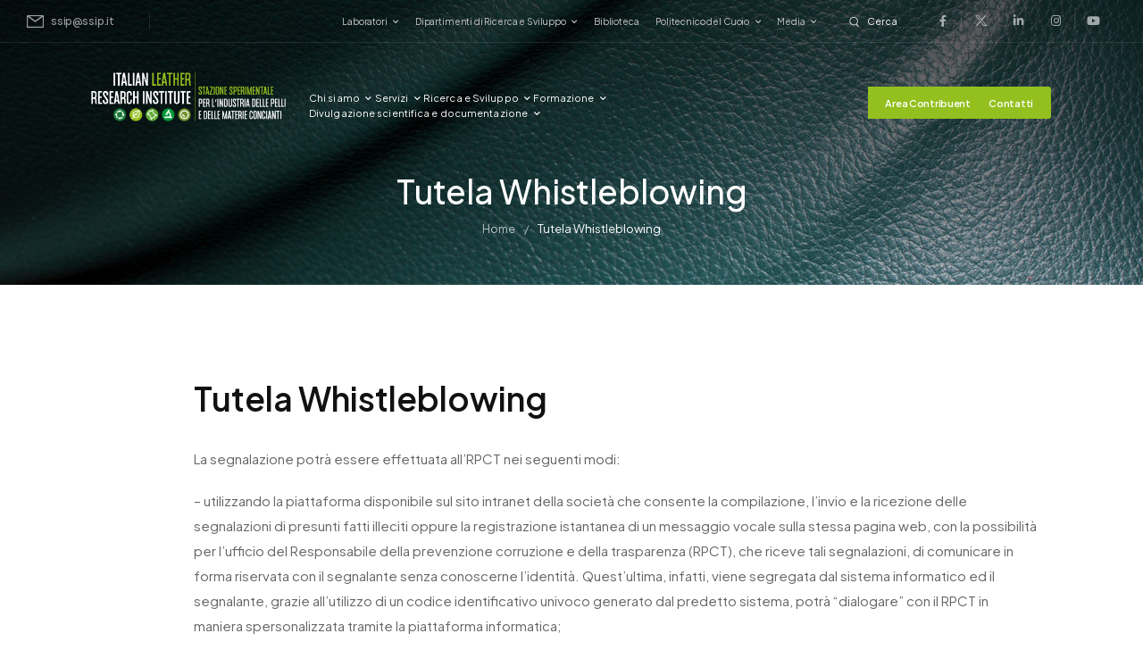

--- FILE ---
content_type: text/html; charset=UTF-8
request_url: https://ssip.it/tutela-whistleblowing/
body_size: 26728
content:
<!DOCTYPE html> 
<html lang="it-IT" prefix="og: http://ogp.me/ns# fb: http://ogp.me/ns/fb#"> 
<head>
<meta charset="UTF-8" />
<link rel="preload" href="https://ssip.it/wp-content/themes/u-design/assets/vendor/wpalpha-icons/legacy/fonts/alpha.ttf?png09e" as="font" type="font/ttf" crossorigin> 
<link rel="preload" href="https://ssip.it/wp-content/themes/u-design/assets/vendor/icons/legacy/fonts/udesign.ttf?y65ra8" as="font" type="font/ttf" crossorigin> 
<link rel="preload" href="https://ssip.it/wp-content/themes/u-design/assets/vendor/fontawesome-free/webfonts/fa-solid-900.woff2" as="font" type="font/woff2" crossorigin> 
<link rel="preload" href="https://ssip.it/wp-content/cache/fvm/min/1769182106-cssf2cdad994d867c547db07e3b2165c0c9e511654f33a78a613580763b183a0.css" as="style" media="all" /> 
<link rel="preload" href="https://ssip.it/wp-content/cache/fvm/min/1769182106-css65b48ad89890c71ed2398b96cf2b779e2195c9d3649d116e9fd312356c6b7.css" as="style" media="all" /> 
<link rel="preload" href="https://ssip.it/wp-content/cache/fvm/min/1769182106-cssaefca62dc755d180f9561b9c10a08cc9d5b80cc521f4120b42a9fb7974f8c.css" as="style" media="all" /> 
<link rel="preload" href="https://ssip.it/wp-content/cache/fvm/min/1769182106-cssfa0050450ca8e156b54c41d53ea6888fb30bc70b6711b49fe256b3b6552d7.css" as="style" media="all" /> 
<link rel="preload" href="https://ssip.it/wp-content/cache/fvm/min/1769182106-css5587221b9f9acf40f5d3387edb9392f1747b2232e61acb78fbe3b33cc2a23.css" as="style" media="all" /> 
<link rel="preload" href="https://ssip.it/wp-content/cache/fvm/min/1769182106-css5a51cb92035149e5b04d06ce46e05945359ffe21762265ff83c78d210d97f.css" as="style" media="all" /> 
<link rel="preload" href="https://ssip.it/wp-content/cache/fvm/min/1769182106-cssafff6097dae60b5b2d3c6ed8566bc06757a1a22219f7e6ad8f9d9542a325c.css" as="style" media="all" /> 
<link rel="preload" href="https://ssip.it/wp-content/cache/fvm/min/1769182106-csse0208bd7019eb0731a19f07520168a46a44191a4f329673ef15666fb0e2e9.css" as="style" media="all" /> 
<link rel="preload" href="https://ssip.it/wp-content/cache/fvm/min/1769182106-css38fd36896e117c6e4dc04c89bd7543ef08514380c3f6340969313f99a8104.css" as="style" media="all" /> 
<link rel="preload" href="https://ssip.it/wp-content/cache/fvm/min/1769182106-css5bf5b5c05ea614fc0ebba9556ba0aacd4f2674d4f7011e749323f0eea49d3.css" as="style" media="all" /> 
<link rel="preload" href="https://ssip.it/wp-content/cache/fvm/min/1769182106-css612428d2907595e0bdcafcbe4030f07cfeb2bc930ebc1599a8853244a39b4.css" as="style" media="all" /> 
<link rel="preload" href="https://ssip.it/wp-content/cache/fvm/min/1769182106-css30b491090b091b639453a485df3bae26a430ebd2b69abd05322808a47a6cb.css" as="style" media="all" /> 
<link rel="preload" href="https://ssip.it/wp-content/cache/fvm/min/1769182106-css43d3352734d8d615d11cc68b1dd903581b073c0fb5477db6d58e695a6511f.css" as="style" media="all" /> 
<link rel="preload" href="https://ssip.it/wp-content/cache/fvm/min/1769182106-css84b285c183d5f709d586d860f018e76a162d73bbd62c4b546eed4042f9053.css" as="style" media="all" /> 
<link rel="preload" href="https://ssip.it/wp-content/cache/fvm/min/1769182106-css8dd428624acd789ec6556b37fa6ce67c8131822de059deec2e8b88e7baa57.css" as="style" media="all" /> 
<link rel="preload" href="https://ssip.it/wp-content/cache/fvm/min/1769182106-css1519873726ed876a26f2c87e4b956622f759922e86e2fd510c5140ca2861d.css" as="style" media="all" /> 
<link rel="preload" href="https://ssip.it/wp-content/cache/fvm/min/1769182106-css8287656a394b7194219da959c7519a6ef8256fa342b915f530641baaec7e6.css" as="style" media="all" /> 
<link rel="preload" href="https://ssip.it/wp-content/cache/fvm/min/1769182106-css12f4d6776aa5e1369a94e4f1e3f32d19ec17964e81398176e129a28e5bc4c.css" as="style" media="all" /> 
<link rel="preload" href="https://ssip.it/wp-content/cache/fvm/min/1769182106-cssc762dc18d09250c8f76af686bd41e22223c5d1f350df471c712eb8d9a69c5.css" as="style" media="all" /> 
<link rel="preload" href="https://ssip.it/wp-content/cache/fvm/min/1769182106-css21c998210858867f967d624e13c00b81c957a7cd63ce8dd2efe7446c2ad52.css" as="style" media="all" /> 
<link rel="preload" href="https://ssip.it/wp-content/cache/fvm/min/1769182106-css625185f8ac68280a44874859b4f0ebf7e7f06e9dfa65686e454345172d616.css" as="style" media="all" /> 
<link rel="preload" href="https://ssip.it/wp-content/cache/fvm/min/1769182106-css621dbf0ac2ada6a0a4026395ab765b18b39c9f931f5b9161fb36cc13c02aa.css" as="style" media="all" /> 
<link rel="preload" href="https://ssip.it/wp-content/cache/fvm/min/1769182106-cssb9b98c943a3f5f536cfe337e4300915393b783d0a6611cb623babcdb10061.css" as="style" media="all" /> 
<link rel="preload" href="https://ssip.it/wp-content/cache/fvm/min/1769182106-cssfbcfad52522bb2708caa8805ac0a6f9b0c9e96e5f2e341d201a555e307535.css" as="style" media="all" /> 
<link rel="preload" href="https://ssip.it/wp-content/cache/fvm/min/1769182106-cssb81e338c094840f38fefa0ca3b3a8a994df01a9aa0d39a10844f8d887cb97.css" as="style" media="all" /> 
<link rel="preload" href="https://ssip.it/wp-content/cache/fvm/min/1769182106-css22c7e9cacf1cf4817bb7153f87f5ac5fc02860845b1cf5d67c5727e54142f.css" as="style" media="all" /> 
<link rel="preload" href="https://ssip.it/wp-content/cache/fvm/min/1769182106-css3980db254b03ceb02a7669480b36b4a289bbc9b8e03d7bd4b5ee6c2f22ecd.css" as="style" media="all" /> 
<link rel="preload" href="https://ssip.it/wp-content/cache/fvm/min/1769182106-cssf45d3dd779c006b43e54c6b97002fad47c0c839669eb3947c7a88177525f6.css" as="style" media="all" /> 
<link rel="preload" href="https://ssip.it/wp-content/cache/fvm/min/1769182106-css520aaea1235b1ae8ce8b8976a7d7c4ceb6b5b5057fd051ec9dfca1cc530c8.css" as="style" media="all" /> 
<link rel="preload" href="https://ssip.it/wp-content/cache/fvm/min/1769182106-css89f8ec31180720a5dc710229544576ad633dde1f7ed85bbb3dd3b498603d2.css" as="style" media="all" /> 
<link rel="preload" href="https://ssip.it/wp-content/cache/fvm/min/1769182106-css956e9db2fe26d950336ccb195890e7e128f7ef570cd142e856340d39dfa72.css" as="style" media="all" /> 
<link rel="preload" href="https://ssip.it/wp-content/cache/fvm/min/1769182106-css63e5c660c3643881e2f1593be6fa19658cf81774f932401ff2adc068b1893.css" as="style" media="all" /> 
<link rel="preload" href="https://ssip.it/wp-content/cache/fvm/min/1769182106-cssc500519981355740c21c22997ef4467182ab8b00c16b39e82c60aac60259c.css" as="style" media="all" /> 
<link rel="preload" href="https://ssip.it/wp-content/cache/fvm/min/1769182106-cssc59493abe0476028f9c0d5eb1e7bda6147b99b794788771f8f4b540870f39.css" as="style" media="all" /> 
<link rel="preload" href="https://ssip.it/wp-content/cache/fvm/min/1769182106-cssdedf939d2e5dda2545efa48c418de0ff6c86e04b7f0dc436aba003d099aa9.css" as="style" media="all" /> 
<link rel="preload" href="https://ssip.it/wp-content/cache/fvm/min/1769182106-csscc6997e8de7b49d4d50bc7cf111354d726da766880cfa85db1d06ea901b8d.css" as="style" media="all" /> 
<link rel="preload" href="https://ssip.it/wp-content/cache/fvm/min/1769182106-css64a147c6fd52dcfa008352a7f94e02ba75809c6261d22aa8a62669b48c881.css" as="style" media="all" /> 
<link rel="preload" href="https://ssip.it/wp-content/cache/fvm/min/1769182106-css0e8ab21fda952bbffafa18554c308ebc145efa3fb7af12eda57c37829afb8.css" as="style" media="all" /> 
<link rel="preload" href="https://ssip.it/wp-content/cache/fvm/min/1769182106-css36ec49d77b302ea8d91be2dd0801cff6b48f8d85e13a494fef8f7f643a180.css" as="style" media="all" /> 
<link rel="preload" href="https://ssip.it/wp-content/cache/fvm/min/1769182106-cssd78d9ee9c2c9b0563dfec907d7d4ce41f9c563c5e0b79f2790779263b4b30.css" as="style" media="all" /> 
<link rel="preload" href="https://ssip.it/wp-content/cache/fvm/min/1769182106-cssa557349873aa4652c53dba3351bec78d0ec85eae11870211731a3e3364a14.css" as="style" media="all" /> 
<link rel="preload" href="https://ssip.it/wp-content/cache/fvm/min/1769182106-css7d21627b6788fd738da68e37631094d1fb6ec7d159f3205f5e800b20bb599.css" as="style" media="all" /> 
<link rel="preload" href="https://ssip.it/wp-content/cache/fvm/min/1769182106-cssaaf358f4645ab7a774b7e7ad4c45a0706a76153e645ae1fea21b39fcd6692.css" as="style" media="all" /> 
<link rel="preload" href="https://ssip.it/wp-content/cache/fvm/min/1769182106-cssc4a157ce0ed7f2db5ce121e98031f7e7722094005227c08c60ba1416d21a0.css" as="style" media="all" /> 
<link rel="preload" href="https://ssip.it/wp-content/cache/fvm/min/1769182106-csse533238ced20a878f744660175801f82ddfe21ed2d4c9bc5f5a6178f57656.css" as="style" media="all" /> 
<link rel="preload" href="https://ssip.it/wp-content/cache/fvm/min/1769182106-cssd48c45aaad265b731b00c69141d9df583b40fa9906dc787f4b1cca125166d.css" as="style" media="all" /> 
<link rel="preload" href="https://ssip.it/wp-content/cache/fvm/min/1769182106-cssa96f60b45bc9028ee715ab0c39bd55eebd4be6978359ad79a7dd25cdcffac.css" as="style" media="all" /> 
<link rel="preload" href="https://ssip.it/wp-content/cache/fvm/min/1769182106-css3ae159bfd012c946f17df81a93a8f81a73bbeaa07204b0473ee97c79cb5bc.css" as="style" media="all" /> 
<link rel="preload" href="https://ssip.it/wp-content/cache/fvm/min/1769182106-css0fdce5ec73937d97003c9fb5ac45f008b415b7ea6589e650ef900830c3f3f.css" as="style" media="all" /> 
<link rel="preload" href="https://ssip.it/wp-content/cache/fvm/min/1769182106-css97f44eae2d55579893c4da408b5caf1cca18ed1fdfb778b77e432c9bbd482.css" as="style" media="all" /> 
<link rel="preload" href="https://ssip.it/wp-content/cache/fvm/min/1769182106-cssae24221730f7e97a813fb230c6d0d2eceeb146716c37b4f7ac9f6b2e60b2f.css" as="style" media="all" /> 
<link rel="preload" href="https://ssip.it/wp-content/cache/fvm/min/1769182106-cssd85939d7f56ee28c1b468115ddfbc084bd5a2fa243bdfd3c31ef6455aa31a.css" as="style" media="all" /> 
<link rel="preload" href="https://ssip.it/wp-content/cache/fvm/min/1769182106-css9529131eea1a6daa3b84779ac32e8509a1e32e911eb77e8658db403434b7e.css" as="style" media="all" /> 
<link rel="preload" href="https://ssip.it/wp-content/cache/fvm/min/1769182106-css5634917581b3845573c450ab52ca808715fe56df4509eedf068d6142682ba.css" as="style" media="all" /> 
<link rel="preload" href="https://ssip.it/wp-content/cache/fvm/min/1769182106-css0d0812d2d4dd251cd50cca965280b5b6628de877d4c9646b99153e5b6d44a.css" as="style" media="all" /> 
<link rel="preload" href="https://ssip.it/wp-content/cache/fvm/min/1769182106-css34d3b428f2abff79da02f9520db724b05a31acb67c4ed9613b404a02cf0fc.css" as="style" media="all" /> 
<link rel="preload" href="https://ssip.it/wp-content/cache/fvm/min/1769182106-css116ce22ae17ae5114a0c957f9daef9025de749feb77f6f001a651f216099f.css" as="style" media="all" /> 
<link rel="preload" href="https://ssip.it/wp-content/cache/fvm/min/1769182106-css0e7462706b6de95a04d5affbd56c27f5a7793a0a7965102f369b73180937a.css" as="style" media="all" /> 
<link rel="preload" href="https://ssip.it/wp-content/cache/fvm/min/1769182106-cssa971815f974dd8e1cef5d212dcb8f05a9bac556b7d0b1a02dfb7e95734fc4.css" as="style" media="all" /> 
<link rel="preload" href="https://ssip.it/wp-content/cache/fvm/min/1769182106-css7d561e198dfbca751d7dfc7f1db0836a5bbe54011d60a69b6afd841a41c5a.css" as="style" media="all" /> 
<link rel="preload" href="https://ssip.it/wp-content/cache/fvm/min/1769182106-css0b4667149b57aaf5a55158c6d3c299724df7a2892518c1084368369ad274f.css" as="style" media="all" /> 
<link rel="preload" href="https://ssip.it/wp-content/cache/fvm/min/1769182106-css0d59db42189b0b77f2e22ec2871cfc19b69e0d6b6f65ace41dd4488aab62b.css" as="style" media="all" /> 
<link rel="preload" href="https://ssip.it/wp-content/cache/fvm/min/1769182106-css59198efde9951fdf257b9f1deca8c982b573cbdccc2ae91c86830929071e5.css" as="style" media="all" />
<script data-cfasync="false">if(navigator.userAgent.match(/MSIE|Internet Explorer/i)||navigator.userAgent.match(/Trident\/7\..*?rv:11/i)){var href=document.location.href;if(!href.match(/[?&]iebrowser/)){if(href.indexOf("?")==-1){if(href.indexOf("#")==-1){document.location.href=href+"?iebrowser=1"}else{document.location.href=href.replace("#","?iebrowser=1#")}}else{if(href.indexOf("#")==-1){document.location.href=href+"&iebrowser=1"}else{document.location.href=href.replace("#","&iebrowser=1#")}}}}</script>
<script data-cfasync="false">class FVMLoader{constructor(e){this.triggerEvents=e,this.eventOptions={passive:!0},this.userEventListener=this.triggerListener.bind(this),this.delayedScripts={normal:[],async:[],defer:[]},this.allJQueries=[]}_addUserInteractionListener(e){this.triggerEvents.forEach(t=>window.addEventListener(t,e.userEventListener,e.eventOptions))}_removeUserInteractionListener(e){this.triggerEvents.forEach(t=>window.removeEventListener(t,e.userEventListener,e.eventOptions))}triggerListener(){this._removeUserInteractionListener(this),"loading"===document.readyState?document.addEventListener("DOMContentLoaded",this._loadEverythingNow.bind(this)):this._loadEverythingNow()}async _loadEverythingNow(){this._runAllDelayedCSS(),this._delayEventListeners(),this._delayJQueryReady(this),this._handleDocumentWrite(),this._registerAllDelayedScripts(),await this._loadScriptsFromList(this.delayedScripts.normal),await this._loadScriptsFromList(this.delayedScripts.defer),await this._loadScriptsFromList(this.delayedScripts.async),await this._triggerDOMContentLoaded(),await this._triggerWindowLoad(),window.dispatchEvent(new Event("wpr-allScriptsLoaded"))}_registerAllDelayedScripts(){document.querySelectorAll("script[type=fvmdelay]").forEach(e=>{e.hasAttribute("src")?e.hasAttribute("async")&&!1!==e.async?this.delayedScripts.async.push(e):e.hasAttribute("defer")&&!1!==e.defer||"module"===e.getAttribute("data-type")?this.delayedScripts.defer.push(e):this.delayedScripts.normal.push(e):this.delayedScripts.normal.push(e)})}_runAllDelayedCSS(){document.querySelectorAll("link[rel=fvmdelay]").forEach(e=>{e.setAttribute("rel","stylesheet")})}async _transformScript(e){return await this._requestAnimFrame(),new Promise(t=>{const n=document.createElement("script");let r;[...e.attributes].forEach(e=>{let t=e.nodeName;"type"!==t&&("data-type"===t&&(t="type",r=e.nodeValue),n.setAttribute(t,e.nodeValue))}),e.hasAttribute("src")?(n.addEventListener("load",t),n.addEventListener("error",t)):(n.text=e.text,t()),e.parentNode.replaceChild(n,e)})}async _loadScriptsFromList(e){const t=e.shift();return t?(await this._transformScript(t),this._loadScriptsFromList(e)):Promise.resolve()}_delayEventListeners(){let e={};function t(t,n){!function(t){function n(n){return e[t].eventsToRewrite.indexOf(n)>=0?"wpr-"+n:n}e[t]||(e[t]={originalFunctions:{add:t.addEventListener,remove:t.removeEventListener},eventsToRewrite:[]},t.addEventListener=function(){arguments[0]=n(arguments[0]),e[t].originalFunctions.add.apply(t,arguments)},t.removeEventListener=function(){arguments[0]=n(arguments[0]),e[t].originalFunctions.remove.apply(t,arguments)})}(t),e[t].eventsToRewrite.push(n)}function n(e,t){let n=e[t];Object.defineProperty(e,t,{get:()=>n||function(){},set(r){e["wpr"+t]=n=r}})}t(document,"DOMContentLoaded"),t(window,"DOMContentLoaded"),t(window,"load"),t(window,"pageshow"),t(document,"readystatechange"),n(document,"onreadystatechange"),n(window,"onload"),n(window,"onpageshow")}_delayJQueryReady(e){let t=window.jQuery;Object.defineProperty(window,"jQuery",{get:()=>t,set(n){if(n&&n.fn&&!e.allJQueries.includes(n)){n.fn.ready=n.fn.init.prototype.ready=function(t){e.domReadyFired?t.bind(document)(n):document.addEventListener("DOMContentLoaded2",()=>t.bind(document)(n))};const t=n.fn.on;n.fn.on=n.fn.init.prototype.on=function(){if(this[0]===window){function e(e){return e.split(" ").map(e=>"load"===e||0===e.indexOf("load.")?"wpr-jquery-load":e).join(" ")}"string"==typeof arguments[0]||arguments[0]instanceof String?arguments[0]=e(arguments[0]):"object"==typeof arguments[0]&&Object.keys(arguments[0]).forEach(t=>{delete Object.assign(arguments[0],{[e(t)]:arguments[0][t]})[t]})}return t.apply(this,arguments),this},e.allJQueries.push(n)}t=n}})}async _triggerDOMContentLoaded(){this.domReadyFired=!0,await this._requestAnimFrame(),document.dispatchEvent(new Event("DOMContentLoaded2")),await this._requestAnimFrame(),window.dispatchEvent(new Event("DOMContentLoaded2")),await this._requestAnimFrame(),document.dispatchEvent(new Event("wpr-readystatechange")),await this._requestAnimFrame(),document.wpronreadystatechange&&document.wpronreadystatechange()}async _triggerWindowLoad(){await this._requestAnimFrame(),window.dispatchEvent(new Event("wpr-load")),await this._requestAnimFrame(),window.wpronload&&window.wpronload(),await this._requestAnimFrame(),this.allJQueries.forEach(e=>e(window).trigger("wpr-jquery-load")),window.dispatchEvent(new Event("wpr-pageshow")),await this._requestAnimFrame(),window.wpronpageshow&&window.wpronpageshow()}_handleDocumentWrite(){const e=new Map;document.write=document.writeln=function(t){const n=document.currentScript,r=document.createRange(),i=n.parentElement;let a=e.get(n);void 0===a&&(a=n.nextSibling,e.set(n,a));const s=document.createDocumentFragment();r.setStart(s,0),s.appendChild(r.createContextualFragment(t)),i.insertBefore(s,a)}}async _requestAnimFrame(){return new Promise(e=>requestAnimationFrame(e))}static run(){const e=new FVMLoader(["keydown","mousemove","touchmove","touchstart","touchend","wheel"]);e._addUserInteractionListener(e)}}FVMLoader.run();</script>
<meta name="viewport" content="width=device-width, initial-scale=1.0, minimum-scale=1.0" /><title>Tutela Whistleblowing &#8211; Stazione Sperimentale</title>
<meta name='robots' content='noindex, nofollow' />
<meta name="dlm-version" content="5.1.6">
<link rel="alternate" type="application/rss+xml" title="Stazione Sperimentale &raquo; Feed" href="https://ssip.it/feed/" />
<link rel="alternate" type="application/rss+xml" title="Stazione Sperimentale &raquo; Feed dei commenti" href="https://ssip.it/comments/feed/" />
<link rel="alternate" type="text/calendar" title="Stazione Sperimentale &raquo; iCal Feed" href="https://ssip.it/events/?ical=1" />
<meta name="twitter:card" content="summary_large_image">
<meta property="twitter:title" content="Tutela Whistleblowing"/>
<meta property="og:title" content="Tutela Whistleblowing"/>
<meta property="og:type" content="website"/>
<meta property="og:url" content="https://ssip.it/tutela-whistleblowing/"/>
<meta property="og:site_name" content="Stazione Sperimentale"/>
<meta property="og:description" content="Tutela Whistleblowing La segnalazione potrà essere effettuata all’RPCT nei seguenti modi:– utilizzando la piattaforma disponibile sul sito intranet della società che consente la compilazione, l’invio e la ricezione delle segnalazioni di presunti fatti illeciti oppure la registrazione istantanea di un messaggio vocale sulla stessa pagina&hellip;"/>
<meta property="og:image" content="https://ssip.it/wp-content/uploads/2024/11/cropped-logo_SSIP_bianco-1-scaled.png"/>
<link rel="canonical" href="https://ssip.it/tutela-whistleblowing/" />
<meta name="tec-api-version" content="v1">
<meta name="tec-api-origin" content="https://ssip.it"> 
<link rel="profile" href="http://gmpg.org/xfn/11" /> 
<link rel="shortcut icon" href="https://ssip.it/wp-content/themes/u-design/assets/images/favicon.png" type="image/x-icon" /> 
<script id="lpData">
var lpData = {"site_url":"https:\/\/ssip.it","user_id":"0","theme":"u-design","lp_rest_url":"https:\/\/ssip.it\/wp-json\/","nonce":"5f45cb5411","is_course_archive":"","courses_url":"","urlParams":[],"lp_version":"4.2.8.3","lp_rest_load_ajax":"https:\/\/ssip.it\/wp-json\/lp\/v1\/load_content_via_ajax\/","ajaxUrl":"https:\/\/ssip.it\/wp-admin\/admin-ajax.php","lpAjaxUrl":"https:\/\/ssip.it\/lp-ajax-handle","coverImageRatio":"5.16","toast":{"gravity":"bottom","position":"center","duration":3000,"close":1,"stopOnFocus":1,"classPrefix":"lp-toast"},"i18n":[]};
</script>
<style id="learn-press-custom-css" media="all">:root{--lp-container-max-width:1290px;--lp-cotainer-padding:1rem;--lp-primary-color:#ffb606;--lp-secondary-color:#442e66}</style> 
<script>document.documentElement.className = document.documentElement.className + ' yes-js js_active js'</script>
<link rel='stylesheet' id='tec-variables-skeleton-css' href='https://ssip.it/wp-content/cache/fvm/min/1769182106-cssf2cdad994d867c547db07e3b2165c0c9e511654f33a78a613580763b183a0.css' media='all' /> 
<link rel='stylesheet' id='tribe-common-skeleton-style-css' href='https://ssip.it/wp-content/cache/fvm/min/1769182106-css65b48ad89890c71ed2398b96cf2b779e2195c9d3649d116e9fd312356c6b7.css' media='all' /> 
<link rel='stylesheet' id='tribe-events-views-v2-bootstrap-datepicker-styles-css' href='https://ssip.it/wp-content/cache/fvm/min/1769182106-cssaefca62dc755d180f9561b9c10a08cc9d5b80cc521f4120b42a9fb7974f8c.css' media='all' /> 
<link rel='stylesheet' id='tribe-tooltipster-css-css' href='https://ssip.it/wp-content/cache/fvm/min/1769182106-cssfa0050450ca8e156b54c41d53ea6888fb30bc70b6711b49fe256b3b6552d7.css' media='all' /> 
<link rel='stylesheet' id='tribe-events-views-v2-skeleton-css' href='https://ssip.it/wp-content/cache/fvm/min/1769182106-css5587221b9f9acf40f5d3387edb9392f1747b2232e61acb78fbe3b33cc2a23.css' media='all' /> 
<link rel='stylesheet' id='tec-variables-full-css' href='https://ssip.it/wp-content/cache/fvm/min/1769182106-css5a51cb92035149e5b04d06ce46e05945359ffe21762265ff83c78d210d97f.css' media='all' /> 
<link rel='stylesheet' id='tribe-common-full-style-css' href='https://ssip.it/wp-content/cache/fvm/min/1769182106-cssafff6097dae60b5b2d3c6ed8566bc06757a1a22219f7e6ad8f9d9542a325c.css' media='all' /> 
<link rel='stylesheet' id='tribe-events-views-v2-full-css' href='https://ssip.it/wp-content/cache/fvm/min/1769182106-csse0208bd7019eb0731a19f07520168a46a44191a4f329673ef15666fb0e2e9.css' media='all' /> 
<style id="alpha-critical-css" media="all">body{opacity:0;overflow-x:hidden}</style> 
<style id='wp-img-auto-sizes-contain-inline-css' media="all">img:is([sizes=auto i],[sizes^="auto," i]){contain-intrinsic-size:3000px 1500px}</style> 
<style id='yith-wcwl-user-main-inline-css' media="all">:root{--add-to-wishlist-icon-color:#000000;--added-to-wishlist-icon-color:#000000;--rounded-corners-radius:16px;--add-to-cart-rounded-corners-radius:16px;--color-headers-background:#F4F4F4;--feedback-duration:3s}:root{--add-to-wishlist-icon-color:#000000;--added-to-wishlist-icon-color:#000000;--rounded-corners-radius:16px;--add-to-cart-rounded-corners-radius:16px;--color-headers-background:#F4F4F4;--feedback-duration:3s}</style> 
<link rel='stylesheet' id='wp-block-library-css' href='https://ssip.it/wp-content/cache/fvm/min/1769182106-css38fd36896e117c6e4dc04c89bd7543ef08514380c3f6340969313f99a8104.css' media='all' /> 
<link rel='stylesheet' id='wc-blocks-style-css' href='https://ssip.it/wp-content/cache/fvm/min/1769182106-css5bf5b5c05ea614fc0ebba9556ba0aacd4f2674d4f7011e749323f0eea49d3.css' media='all' /> 
<style id='global-styles-inline-css' media="all">:root{--wp--preset--aspect-ratio--square:1;--wp--preset--aspect-ratio--4-3:4/3;--wp--preset--aspect-ratio--3-4:3/4;--wp--preset--aspect-ratio--3-2:3/2;--wp--preset--aspect-ratio--2-3:2/3;--wp--preset--aspect-ratio--16-9:16/9;--wp--preset--aspect-ratio--9-16:9/16;--wp--preset--color--black:#000000;--wp--preset--color--cyan-bluish-gray:#abb8c3;--wp--preset--color--white:#fff;--wp--preset--color--pale-pink:#f78da7;--wp--preset--color--vivid-red:#cf2e2e;--wp--preset--color--luminous-vivid-orange:#ff6900;--wp--preset--color--luminous-vivid-amber:#fcb900;--wp--preset--color--light-green-cyan:#7bdcb5;--wp--preset--color--vivid-green-cyan:#00d084;--wp--preset--color--pale-cyan-blue:#8ed1fc;--wp--preset--color--vivid-cyan-blue:#0693e3;--wp--preset--color--vivid-purple:#9b51e0;--wp--preset--color--primary:#93c01f;--wp--preset--color--secondary:#323334;--wp--preset--color--alert:;--wp--preset--color--dark:#333;--wp--preset--color--font:#666;--wp--preset--color--transparent:transparent;--wp--preset--gradient--vivid-cyan-blue-to-vivid-purple:linear-gradient(135deg,rgb(6,147,227) 0%,rgb(155,81,224) 100%);--wp--preset--gradient--light-green-cyan-to-vivid-green-cyan:linear-gradient(135deg,rgb(122,220,180) 0%,rgb(0,208,130) 100%);--wp--preset--gradient--luminous-vivid-amber-to-luminous-vivid-orange:linear-gradient(135deg,rgb(252,185,0) 0%,rgb(255,105,0) 100%);--wp--preset--gradient--luminous-vivid-orange-to-vivid-red:linear-gradient(135deg,rgb(255,105,0) 0%,rgb(207,46,46) 100%);--wp--preset--gradient--very-light-gray-to-cyan-bluish-gray:linear-gradient(135deg,rgb(238,238,238) 0%,rgb(169,184,195) 100%);--wp--preset--gradient--cool-to-warm-spectrum:linear-gradient(135deg,rgb(74,234,220) 0%,rgb(151,120,209) 20%,rgb(207,42,186) 40%,rgb(238,44,130) 60%,rgb(251,105,98) 80%,rgb(254,248,76) 100%);--wp--preset--gradient--blush-light-purple:linear-gradient(135deg,rgb(255,206,236) 0%,rgb(152,150,240) 100%);--wp--preset--gradient--blush-bordeaux:linear-gradient(135deg,rgb(254,205,165) 0%,rgb(254,45,45) 50%,rgb(107,0,62) 100%);--wp--preset--gradient--luminous-dusk:linear-gradient(135deg,rgb(255,203,112) 0%,rgb(199,81,192) 50%,rgb(65,88,208) 100%);--wp--preset--gradient--pale-ocean:linear-gradient(135deg,rgb(255,245,203) 0%,rgb(182,227,212) 50%,rgb(51,167,181) 100%);--wp--preset--gradient--electric-grass:linear-gradient(135deg,rgb(202,248,128) 0%,rgb(113,206,126) 100%);--wp--preset--gradient--midnight:linear-gradient(135deg,rgb(2,3,129) 0%,rgb(40,116,252) 100%);--wp--preset--font-size--small:15px;--wp--preset--font-size--medium:24px;--wp--preset--font-size--large:30px;--wp--preset--font-size--x-large:42px;--wp--preset--font-size--normal:18px;--wp--preset--font-size--huge:34px;--wp--preset--font-family--inter:"Inter", sans-serif;--wp--preset--font-family--cardo:Cardo;--wp--preset--spacing--20:0.44rem;--wp--preset--spacing--30:0.67rem;--wp--preset--spacing--40:1rem;--wp--preset--spacing--50:1.5rem;--wp--preset--spacing--60:2.25rem;--wp--preset--spacing--70:3.38rem;--wp--preset--spacing--80:5.06rem;--wp--preset--shadow--natural:6px 6px 9px rgba(0, 0, 0, 0.2);--wp--preset--shadow--deep:12px 12px 50px rgba(0, 0, 0, 0.4);--wp--preset--shadow--sharp:6px 6px 0px rgba(0, 0, 0, 0.2);--wp--preset--shadow--outlined:6px 6px 0px -3px rgb(255, 255, 255), 6px 6px rgb(0, 0, 0);--wp--preset--shadow--crisp:6px 6px 0px rgb(0, 0, 0)}:where(.is-layout-flex){gap:.5em}:where(.is-layout-grid){gap:.5em}body .is-layout-flex{display:flex}.is-layout-flex{flex-wrap:wrap;align-items:center}.is-layout-flex>:is(*,div){margin:0}body .is-layout-grid{display:grid}.is-layout-grid>:is(*,div){margin:0}:where(.wp-block-columns.is-layout-flex){gap:2em}:where(.wp-block-columns.is-layout-grid){gap:2em}:where(.wp-block-post-template.is-layout-flex){gap:1.25em}:where(.wp-block-post-template.is-layout-grid){gap:1.25em}.has-black-color{color:var(--wp--preset--color--black)!important}.has-cyan-bluish-gray-color{color:var(--wp--preset--color--cyan-bluish-gray)!important}.has-white-color{color:var(--wp--preset--color--white)!important}.has-pale-pink-color{color:var(--wp--preset--color--pale-pink)!important}.has-vivid-red-color{color:var(--wp--preset--color--vivid-red)!important}.has-luminous-vivid-orange-color{color:var(--wp--preset--color--luminous-vivid-orange)!important}.has-luminous-vivid-amber-color{color:var(--wp--preset--color--luminous-vivid-amber)!important}.has-light-green-cyan-color{color:var(--wp--preset--color--light-green-cyan)!important}.has-vivid-green-cyan-color{color:var(--wp--preset--color--vivid-green-cyan)!important}.has-pale-cyan-blue-color{color:var(--wp--preset--color--pale-cyan-blue)!important}.has-vivid-cyan-blue-color{color:var(--wp--preset--color--vivid-cyan-blue)!important}.has-vivid-purple-color{color:var(--wp--preset--color--vivid-purple)!important}.has-black-background-color{background-color:var(--wp--preset--color--black)!important}.has-cyan-bluish-gray-background-color{background-color:var(--wp--preset--color--cyan-bluish-gray)!important}.has-white-background-color{background-color:var(--wp--preset--color--white)!important}.has-pale-pink-background-color{background-color:var(--wp--preset--color--pale-pink)!important}.has-vivid-red-background-color{background-color:var(--wp--preset--color--vivid-red)!important}.has-luminous-vivid-orange-background-color{background-color:var(--wp--preset--color--luminous-vivid-orange)!important}.has-luminous-vivid-amber-background-color{background-color:var(--wp--preset--color--luminous-vivid-amber)!important}.has-light-green-cyan-background-color{background-color:var(--wp--preset--color--light-green-cyan)!important}.has-vivid-green-cyan-background-color{background-color:var(--wp--preset--color--vivid-green-cyan)!important}.has-pale-cyan-blue-background-color{background-color:var(--wp--preset--color--pale-cyan-blue)!important}.has-vivid-cyan-blue-background-color{background-color:var(--wp--preset--color--vivid-cyan-blue)!important}.has-vivid-purple-background-color{background-color:var(--wp--preset--color--vivid-purple)!important}.has-black-border-color{border-color:var(--wp--preset--color--black)!important}.has-cyan-bluish-gray-border-color{border-color:var(--wp--preset--color--cyan-bluish-gray)!important}.has-white-border-color{border-color:var(--wp--preset--color--white)!important}.has-pale-pink-border-color{border-color:var(--wp--preset--color--pale-pink)!important}.has-vivid-red-border-color{border-color:var(--wp--preset--color--vivid-red)!important}.has-luminous-vivid-orange-border-color{border-color:var(--wp--preset--color--luminous-vivid-orange)!important}.has-luminous-vivid-amber-border-color{border-color:var(--wp--preset--color--luminous-vivid-amber)!important}.has-light-green-cyan-border-color{border-color:var(--wp--preset--color--light-green-cyan)!important}.has-vivid-green-cyan-border-color{border-color:var(--wp--preset--color--vivid-green-cyan)!important}.has-pale-cyan-blue-border-color{border-color:var(--wp--preset--color--pale-cyan-blue)!important}.has-vivid-cyan-blue-border-color{border-color:var(--wp--preset--color--vivid-cyan-blue)!important}.has-vivid-purple-border-color{border-color:var(--wp--preset--color--vivid-purple)!important}.has-vivid-cyan-blue-to-vivid-purple-gradient-background{background:var(--wp--preset--gradient--vivid-cyan-blue-to-vivid-purple)!important}.has-light-green-cyan-to-vivid-green-cyan-gradient-background{background:var(--wp--preset--gradient--light-green-cyan-to-vivid-green-cyan)!important}.has-luminous-vivid-amber-to-luminous-vivid-orange-gradient-background{background:var(--wp--preset--gradient--luminous-vivid-amber-to-luminous-vivid-orange)!important}.has-luminous-vivid-orange-to-vivid-red-gradient-background{background:var(--wp--preset--gradient--luminous-vivid-orange-to-vivid-red)!important}.has-very-light-gray-to-cyan-bluish-gray-gradient-background{background:var(--wp--preset--gradient--very-light-gray-to-cyan-bluish-gray)!important}.has-cool-to-warm-spectrum-gradient-background{background:var(--wp--preset--gradient--cool-to-warm-spectrum)!important}.has-blush-light-purple-gradient-background{background:var(--wp--preset--gradient--blush-light-purple)!important}.has-blush-bordeaux-gradient-background{background:var(--wp--preset--gradient--blush-bordeaux)!important}.has-luminous-dusk-gradient-background{background:var(--wp--preset--gradient--luminous-dusk)!important}.has-pale-ocean-gradient-background{background:var(--wp--preset--gradient--pale-ocean)!important}.has-electric-grass-gradient-background{background:var(--wp--preset--gradient--electric-grass)!important}.has-midnight-gradient-background{background:var(--wp--preset--gradient--midnight)!important}.has-small-font-size{font-size:var(--wp--preset--font-size--small)!important}.has-medium-font-size{font-size:var(--wp--preset--font-size--medium)!important}.has-large-font-size{font-size:var(--wp--preset--font-size--large)!important}.has-x-large-font-size{font-size:var(--wp--preset--font-size--x-large)!important}</style> 
<style id='classic-theme-styles-inline-css' media="all">/*! This file is auto-generated */ .wp-block-button__link{color:#fff;background-color:#32373c;border-radius:9999px;box-shadow:none;text-decoration:none;padding:calc(.667em + 2px) calc(1.333em + 2px);font-size:1.125em}.wp-block-file__button{background:#32373c;color:#fff;text-decoration:none}</style> 
<link rel='stylesheet' id='wp-components-css' href='https://ssip.it/wp-content/cache/fvm/min/1769182106-css612428d2907595e0bdcafcbe4030f07cfeb2bc930ebc1599a8853244a39b4.css' media='all' /> 
<link rel='stylesheet' id='wp-preferences-css' href='https://ssip.it/wp-content/cache/fvm/min/1769182106-css30b491090b091b639453a485df3bae26a430ebd2b69abd05322808a47a6cb.css' media='all' /> 
<link rel='stylesheet' id='wp-block-editor-css' href='https://ssip.it/wp-content/cache/fvm/min/1769182106-css43d3352734d8d615d11cc68b1dd903581b073c0fb5477db6d58e695a6511f.css' media='all' /> 
<link rel='stylesheet' id='popup-maker-block-library-style-css' href='https://ssip.it/wp-content/cache/fvm/min/1769182106-css84b285c183d5f709d586d860f018e76a162d73bbd62c4b546eed4042f9053.css' media='all' /> 
<link rel='stylesheet' id='table-addons-for-elementor-css' href='https://ssip.it/wp-content/cache/fvm/min/1769182106-css8dd428624acd789ec6556b37fa6ce67c8131822de059deec2e8b88e7baa57.css' media='all' /> 
<link rel='stylesheet' id='user-registration-general-css' href='https://ssip.it/wp-content/cache/fvm/min/1769182106-css1519873726ed876a26f2c87e4b956622f759922e86e2fd510c5140ca2861d.css' media='all' /> 
<style id='woocommerce-inline-inline-css' media="all">.woocommerce form .form-row .required{visibility:visible}</style> 
<link rel='stylesheet' id='tribe-events-v2-single-skeleton-css' href='https://ssip.it/wp-content/cache/fvm/min/1769182106-css8287656a394b7194219da959c7519a6ef8256fa342b915f530641baaec7e6.css' media='all' /> 
<link rel='stylesheet' id='tribe-events-v2-single-skeleton-full-css' href='https://ssip.it/wp-content/cache/fvm/min/1769182106-css12f4d6776aa5e1369a94e4f1e3f32d19ec17964e81398176e129a28e5bc4c.css' media='all' /> 
<link rel='stylesheet' id='tec-events-elementor-widgets-base-styles-css' href='https://ssip.it/wp-content/cache/fvm/min/1769182106-cssc762dc18d09250c8f76af686bd41e22223c5d1f350df471c712eb8d9a69c5.css' media='all' /> 
<link rel='stylesheet' id='mc4wp-form-themes-css' href='https://ssip.it/wp-content/cache/fvm/min/1769182106-css21c998210858867f967d624e13c00b81c957a7cd63ce8dd2efe7446c2ad52.css' media='all' /> 
<link rel='stylesheet' id='alpus-plugin-framework-css' href='https://ssip.it/wp-content/cache/fvm/min/1769182106-css625185f8ac68280a44874859b4f0ebf7e7f06e9dfa65686e454345172d616.css' media='all' /> 
<link rel='stylesheet' id='brands-styles-css' href='https://ssip.it/wp-content/cache/fvm/min/1769182106-css621dbf0ac2ada6a0a4026395ab765b18b39c9f931f5b9161fb36cc13c02aa.css' media='all' /> 
<link rel='stylesheet' id='alpha-gdpr-css' href='https://ssip.it/wp-content/cache/fvm/min/1769182106-cssb9b98c943a3f5f536cfe337e4300915393b783d0a6611cb623babcdb10061.css' media='all' /> 
<link rel='stylesheet' id='tablepress-default-css' href='https://ssip.it/wp-content/cache/fvm/min/1769182106-cssfbcfad52522bb2708caa8805ac0a6f9b0c9e96e5f2e341d201a555e307535.css' media='all' /> 
<link rel='stylesheet' id='esg-plugin-settings-css' href='https://ssip.it/wp-content/cache/fvm/min/1769182106-cssb81e338c094840f38fefa0ca3b3a8a994df01a9aa0d39a10844f8d887cb97.css' media='all' /> 
<link rel='stylesheet' id='tp-fontello-css' href='https://ssip.it/wp-content/cache/fvm/min/1769182106-css22c7e9cacf1cf4817bb7153f87f5ac5fc02860845b1cf5d67c5727e54142f.css' media='all' /> 
<link rel='stylesheet' id='elementor-frontend-css' href='https://ssip.it/wp-content/cache/fvm/min/1769182106-css3980db254b03ceb02a7669480b36b4a289bbc9b8e03d7bd4b5ee6c2f22ecd.css' media='all' /> 
<link rel='stylesheet' id='widget-heading-css' href='https://ssip.it/wp-content/cache/fvm/min/1769182106-cssf45d3dd779c006b43e54c6b97002fad47c0c839669eb3947c7a88177525f6.css' media='all' /> 
<link rel='stylesheet' id='widget-spacer-css' href='https://ssip.it/wp-content/cache/fvm/min/1769182106-css520aaea1235b1ae8ce8b8976a7d7c4ceb6b5b5057fd051ec9dfca1cc530c8.css' media='all' /> 
<link rel='stylesheet' id='e-animation-fadeIn-css' href='https://ssip.it/wp-content/cache/fvm/min/1769182106-css89f8ec31180720a5dc710229544576ad633dde1f7ed85bbb3dd3b498603d2.css' media='all' /> 
<link rel='stylesheet' id='alpha-tab-css' href='https://ssip.it/wp-content/cache/fvm/min/1769182106-css956e9db2fe26d950336ccb195890e7e128f7ef570cd142e856340d39dfa72.css' media='all' /> 
<link rel='stylesheet' id='alpha-learnpress-css' href='https://ssip.it/wp-content/cache/fvm/min/1769182106-css63e5c660c3643881e2f1593be6fa19658cf81774f932401ff2adc068b1893.css' media='all' /> 
<link rel='stylesheet' id='alpha-event-style-css' href='https://ssip.it/wp-content/cache/fvm/min/1769182106-cssc500519981355740c21c22997ef4467182ab8b00c16b39e82c60aac60259c.css' media='all' /> 
<link rel='stylesheet' id='elementor-post-3-css' href='https://ssip.it/wp-content/cache/fvm/min/1769182106-cssc59493abe0476028f9c0d5eb1e7bda6147b99b794788771f8f4b540870f39.css' media='all' /> 
<link rel='stylesheet' id='alpha-elementor-style-css' href='https://ssip.it/wp-content/cache/fvm/min/1769182106-cssdedf939d2e5dda2545efa48c418de0ff6c86e04b7f0dc436aba003d099aa9.css' media='all' /> 
<link rel='stylesheet' id='alpha-magnific-popup-css' href='https://ssip.it/wp-content/cache/fvm/min/1769182106-csscc6997e8de7b49d4d50bc7cf111354d726da766880cfa85db1d06ea901b8d.css' media='all' /> 
<link rel='stylesheet' id='alpha-alert-css' href='https://ssip.it/wp-content/cache/fvm/min/1769182106-css64a147c6fd52dcfa008352a7f94e02ba75809c6261d22aa8a62669b48c881.css' media='all' /> 
<link rel='stylesheet' id='alpha-cf7-css' href='https://ssip.it/wp-content/cache/fvm/min/1769182106-css0e8ab21fda952bbffafa18554c308ebc145efa3fb7af12eda57c37829afb8.css' media='all' /> 
<link rel='stylesheet' id='alpha-elementor-extend-style-css' href='https://ssip.it/wp-content/cache/fvm/min/1769182106-css36ec49d77b302ea8d91be2dd0801cff6b48f8d85e13a494fef8f7f643a180.css' media='all' /> 
<link rel='stylesheet' id='alpus-aprs-frontend-css' href='https://ssip.it/wp-content/cache/fvm/min/1769182106-cssd78d9ee9c2c9b0563dfec907d7d4ce41f9c563c5e0b79f2790779263b4b30.css' media='all' /> 
<link rel='stylesheet' id='learnpress-widgets-css' href='https://ssip.it/wp-content/cache/fvm/min/1769182106-cssa557349873aa4652c53dba3351bec78d0ec85eae11870211731a3e3364a14.css' media='all' /> 
<script  type="text/javascript" class="_iub_cs_skip" id="iubenda-head-inline-scripts-0">
(function (w,d) {var loader = function () {var s = d.createElement("script"), tag = d.getElementsByTagName("script")[0]; s.src="https://cdn.iubenda.com/iubenda.js"; tag.parentNode.insertBefore(s,tag);}; if(w.addEventListener){w.addEventListener("load", loader, false);}else if(w.attachEvent){w.attachEvent("onload", loader);}else{w.onload = loader;}})(window, document);
//# sourceURL=iubenda-head-inline-scripts-0
</script>
<script src="https://ssip.it/wp-content/themes/u-design/framework/templates/woocommerce/wishlist.js?ver=6.9" id="yith-wcwl-user-main-js"></script>
<script src="https://ssip.it/wp-includes/js/jquery/jquery.min.js?ver=3.7.1" id="jquery-core-js"></script>
<script src="https://ssip.it/wp-includes/js/jquery/jquery-migrate.min.js?ver=3.4.1" id="jquery-migrate-js"></script>
<script src="https://ssip.it/wp-content/plugins/woocommerce/assets/js/jquery-blockui/jquery.blockUI.min.js?ver=2.7.0-wc.9.8.6" id="jquery-blockui-js" defer data-wp-strategy="defer"></script>
<script id="wc-add-to-cart-js-extra">
var wc_add_to_cart_params = {"ajax_url":"/wp-admin/admin-ajax.php","wc_ajax_url":"/?wc-ajax=%%endpoint%%","i18n_view_cart":"Visualizza carrello","cart_url":"https://ssip.it","is_cart":"","cart_redirect_after_add":"no"};
//# sourceURL=wc-add-to-cart-js-extra
</script>
<script src="https://ssip.it/wp-content/plugins/woocommerce/assets/js/frontend/add-to-cart.min.js?ver=9.8.6" id="wc-add-to-cart-js" defer data-wp-strategy="defer"></script>
<script src="https://ssip.it/wp-content/plugins/woocommerce/assets/js/js-cookie/js.cookie.min.js?ver=2.1.4-wc.9.8.6" id="js-cookie-js" defer data-wp-strategy="defer"></script>
<script id="woocommerce-js-extra">
var woocommerce_params = {"ajax_url":"/wp-admin/admin-ajax.php","wc_ajax_url":"/?wc-ajax=%%endpoint%%","i18n_password_show":"Mostra password","i18n_password_hide":"Nascondi password"};
//# sourceURL=woocommerce-js-extra
</script>
<script src="https://ssip.it/wp-content/plugins/woocommerce/assets/js/frontend/woocommerce.min.js?ver=9.8.6" id="woocommerce-js" defer data-wp-strategy="defer"></script>
<script id="tp-tools-js-before">
window.ESG ??= {}; ESG.E ??= {}; ESG.E.site_url = 'https://ssip.it'; ESG.E.plugin_url = 'https://ssip.it/wp-content/plugins/essential-grid/'; ESG.E.ajax_url = 'https://ssip.it/wp-admin/admin-ajax.php'; ESG.E.nonce = '7d696b8ed1'; ESG.E.tptools = true; ESG.E.waitTptFunc ??= []; ESG.F ??= {}; ESG.F.waitTpt = () => { if ( typeof jQuery==='undefined' || !window?._tpt?.regResource || !ESG?.E?.plugin_url || (!ESG.E.tptools && !window?.SR7?.E?.plugin_url) ) return setTimeout(ESG.F.waitTpt, 29); if (!window._tpt.gsap) window._tpt.regResource({id: 'tpgsap', url : ESG.E.tptools && ESG.E.plugin_url+'/public/assets/js/libs/tpgsap.js' || SR7.E.plugin_url + 'public/js/libs/tpgsap.js'}); _tpt.checkResources(['tpgsap']).then(() => { if (window.tpGS && !_tpt?.Back) { _tpt.eases = tpGS.eases; Object.keys(_tpt.eases).forEach((e) => {_tpt[e] === undefined && (_tpt[e] = tpGS[e])}); } ESG.E.waitTptFunc.forEach((f) => { typeof f === 'function' && f(); }); ESG.E.waitTptFunc = []; }); }
//# sourceURL=tp-tools-js-before
</script>
<script src="https://ssip.it/wp-content/plugins/essential-grid/public/assets/js/libs/tptools.js?ver=6.7.16" id="tp-tools-js" async data-wp-strategy="async"></script>
<script id="wc-cart-fragments-js-extra">
var wc_cart_fragments_params = {"ajax_url":"/wp-admin/admin-ajax.php","wc_ajax_url":"/?wc-ajax=%%endpoint%%","cart_hash_key":"wc_cart_hash_1925ca49f7b7dd6fc7035443b44109ff","fragment_name":"wc_fragments_1925ca49f7b7dd6fc7035443b44109ff","request_timeout":"5000"};
//# sourceURL=wc-cart-fragments-js-extra
</script>
<script src="https://ssip.it/wp-content/plugins/woocommerce/assets/js/frontend/cart-fragments.min.js?ver=9.8.6" id="wc-cart-fragments-js" defer data-wp-strategy="defer"></script>
<script src="https://ssip.it/wp-content/plugins/learnpress/assets/js/dist/loadAJAX.min.js?ver=4.2.8.3" id="lp-load-ajax-js" async data-wp-strategy="async"></script>
<noscript><style>.woocommerce-product-gallery{ opacity: 1 !important; }</style></noscript>
<style media="all">.e-con.e-parent:nth-of-type(n+4):not(.e-lazyloaded):not(.e-no-lazyload),.e-con.e-parent:nth-of-type(n+4):not(.e-lazyloaded):not(.e-no-lazyload) *{background-image:none!important}@media screen and (max-height:1024px){.e-con.e-parent:nth-of-type(n+3):not(.e-lazyloaded):not(.e-no-lazyload),.e-con.e-parent:nth-of-type(n+3):not(.e-lazyloaded):not(.e-no-lazyload) *{background-image:none!important}}@media screen and (max-height:640px){.e-con.e-parent:nth-of-type(n+2):not(.e-lazyloaded):not(.e-no-lazyload),.e-con.e-parent:nth-of-type(n+2):not(.e-lazyloaded):not(.e-no-lazyload) *{background-image:none!important}}</style> 
<style class='wp-fonts-local' media="all">@font-face{font-family:Inter;font-style:normal;font-weight:300 900;font-display:fallback;src:url(https://ssip.it/wp-content/plugins/woocommerce/assets/fonts/Inter-VariableFont_slnt,wght.woff2) format('woff2');font-stretch:normal}@font-face{font-family:Cardo;font-style:normal;font-weight:400;font-display:fallback;src:url(https://ssip.it/wp-content/plugins/woocommerce/assets/fonts/cardo_normal_400.woff2) format('woff2')}</style> 
<link rel="icon" href="https://ssip.it/wp-content/uploads/2024/11/cropped-favicon_ssip-192x192.png" sizes="192x192" /> 
<link rel='stylesheet' id='widget-icon-list-css' href='https://ssip.it/wp-content/cache/fvm/min/1769182106-css7d21627b6788fd738da68e37631094d1fb6ec7d159f3205f5e800b20bb599.css' media='all' /> 
<link rel='stylesheet' id='alpha-iconlist-css' href='https://ssip.it/wp-content/cache/fvm/min/1769182106-cssaaf358f4645ab7a774b7e7ad4c45a0706a76153e645ae1fea21b39fcd6692.css' media='all' /> 
<link rel='stylesheet' id='swiper-css' href='https://ssip.it/wp-content/cache/fvm/min/1769182106-cssc4a157ce0ed7f2db5ce121e98031f7e7722094005227c08c60ba1416d21a0.css' media='all' /> 
<link rel='stylesheet' id='e-swiper-css' href='https://ssip.it/wp-content/cache/fvm/min/1769182106-csse533238ced20a878f744660175801f82ddfe21ed2d4c9bc5f5a6178f57656.css' media='all' /> 
<link rel='stylesheet' id='alpha-share-css' href='https://ssip.it/wp-content/cache/fvm/min/1769182106-cssd48c45aaad265b731b00c69141d9df583b40fa9906dc787f4b1cca125166d.css' media='all' /> 
<link rel='stylesheet' id='e-animation-fadeInUpShorter-css' href='https://ssip.it/wp-content/cache/fvm/min/1769182106-cssa96f60b45bc9028ee715ab0c39bd55eebd4be6978359ad79a7dd25cdcffac.css' media='all' /> 
<link rel='stylesheet' id='widget-divider-css' href='https://ssip.it/wp-content/cache/fvm/min/1769182106-css3ae159bfd012c946f17df81a93a8f81a73bbeaa07204b0473ee97c79cb5bc.css' media='all' /> 
<link rel='stylesheet' id='elementor-icons-css' href='https://ssip.it/wp-content/cache/fvm/min/1769182106-css0fdce5ec73937d97003c9fb5ac45f008b415b7ea6589e650ef900830c3f3f.css' media='all' /> 
<link rel='stylesheet' id='alpha-header-shop-css' href='https://ssip.it/wp-content/cache/fvm/min/1769182106-css97f44eae2d55579893c4da408b5caf1cca18ed1fdfb778b77e432c9bbd482.css' media='all' /> 
<link rel='stylesheet' id='alpha-theme-css' href='https://ssip.it/wp-content/cache/fvm/min/1769182106-cssae24221730f7e97a813fb230c6d0d2eceeb146716c37b4f7ac9f6b2e60b2f.css' media='all' /> 
<link rel='stylesheet' id='alpha-gutenberg-css' href='https://ssip.it/wp-content/cache/fvm/min/1769182106-cssd85939d7f56ee28c1b468115ddfbc084bd5a2fa243bdfd3c31ef6455aa31a.css' media='all' /> 
<link rel='stylesheet' id='alpha-framework-icons-css' href='https://ssip.it/wp-content/cache/fvm/min/1769182106-css9529131eea1a6daa3b84779ac32e8509a1e32e911eb77e8658db403434b7e.css' media='all' /> 
<link rel='stylesheet' id='alpha-dynamic-vars-css' href='https://ssip.it/wp-content/cache/fvm/min/1769182106-css5634917581b3845573c450ab52ca808715fe56df4509eedf068d6142682ba.css' media='all' /> 
<link rel='stylesheet' id='alpha-theme-woocommerce-css' href='https://ssip.it/wp-content/cache/fvm/min/1769182106-css0d0812d2d4dd251cd50cca965280b5b6628de877d4c9646b99153e5b6d44a.css' media='all' /> 
<link rel='stylesheet' id='elementor-post-6-css' href='https://ssip.it/wp-content/cache/fvm/min/1769182106-css34d3b428f2abff79da02f9520db724b05a31acb67c4ed9613b404a02cf0fc.css' media='all' /> 
<style id='elementor-post-6-inline-css' media="all">.custom-header .sticky-content.fixed{border-color:transparent}@media (max-width:479px){.custom-header .elementor-section.elementor-top-section,.custom-header .elementor-section.elementor-top-section.fixed{padding-left:20px;padding-right:20px}}</style> 
<link rel='stylesheet' id='elementor-post-537-css' href='https://ssip.it/wp-content/cache/fvm/min/1769182106-css116ce22ae17ae5114a0c957f9daef9025de749feb77f6f001a651f216099f.css' media='all' /> 
<link rel='stylesheet' id='elementor-post-2500-css' href='https://ssip.it/wp-content/cache/fvm/min/1769182106-css0e7462706b6de95a04d5affbd56c27f5a7793a0a7965102f369b73180937a.css' media='all' /> 
<link rel='stylesheet' id='elementor-post-10671-css' href='https://ssip.it/wp-content/cache/fvm/min/1769182106-cssa971815f974dd8e1cef5d212dcb8f05a9bac556b7d0b1a02dfb7e95734fc4.css' media='all' /> 
<link rel='stylesheet' id='alpha-style-css' href='https://ssip.it/wp-content/cache/fvm/min/1769182106-css7d561e198dfbca751d7dfc7f1db0836a5bbe54011d60a69b6afd841a41c5a.css' media='all' /> 
<style id='alpha-style-inline-css' media="all">.tabella-incarichi table{width:1800px;max-width:1800px;margin:0 auto;table-layout:fixed;border-collapse:collapse}.tabella-incarichi th,.tabella-incarichi td{padding:10px 12px;text-align:left;white-space:normal;overflow-wrap:break-word;word-break:normal;vertical-align:top;font-size:15px}.tabella-incarichi th:nth-child(1),.tabella-incarichi td:nth-child(1){width:22%}.tabella-incarichi th:nth-child(2),.tabella-incarichi td:nth-child(2){width:15%}.tabella-incarichi th:nth-child(3),.tabella-incarichi td:nth-child(3){width:20%}.tabella-incarichi th:nth-child(4),.tabella-incarichi td:nth-child(4){width:18%}.tabella-incarichi th:nth-child(5),.tabella-incarichi td:nth-child(5){width:18%}.tabella-incarichi th:nth-child(6),.tabella-incarichi td:nth-child(6){width:7%}.menu li a{display:inline-block;padding:.55rem .5rem;white-space:nowrap}.custom-skills-wrapper,.custom-skills-wrapper .elementor-columne-wrapper{justify-content:flex-end}.cs-image-box>.elementor-widget-container,.cs-image-box>.elementor-widget-container .image-box{height:100%}.custom-skills-wrapper .elementor-widget-wrap{max-width:65rem}@media (max-width:767px){.custom-skills-wrapper{justify-content:center}}</style> 
<link rel='stylesheet' id='fontawesome-free-css' href='https://ssip.it/wp-content/cache/fvm/min/1769182106-css0b4667149b57aaf5a55158c6d3c299724df7a2892518c1084368369ad274f.css' media='all' /> 
<link rel='stylesheet' id='alpha-icons-css' href='https://ssip.it/wp-content/cache/fvm/min/1769182106-css0d59db42189b0b77f2e22ec2871cfc19b69e0d6b6f65ace41dd4488aab62b.css' media='all' /> 
<link rel='stylesheet' id='alpha-wpforms-style-css' href='https://ssip.it/wp-content/cache/fvm/min/1769182106-css59198efde9951fdf257b9f1deca8c982b573cbdccc2ae91c86830929071e5.css' media='all' /> 
</head>
<body class="wp-singular page-template-default page page-id-10671 wp-custom-logo wp-embed-responsive wp-theme-u-design theme-u-design user-registration-page woocommerce-no-js tribe-no-js alpha-single-page-layout sticky-header alpha-rounded-skin smart-sticky elementor-default elementor-kit-3 elementor-page elementor-page-10671"> <div class="page-wrapper"> <header class="header custom-header header-6" id="header"><div class="alpha-block" data-block-id="6"> <div data-elementor-type="wp-post" data-elementor-id="6" class="elementor elementor-6"> <div class="elementor-section elementor-top-section elementor-element elementor-element-58e24de elementor-section-content-middle elementor-section-full_width elementor-section-height-default elementor-section-height-default smart-sticky-default" data-id="58e24de" data-element_type="section" data-settings="{&quot;background_background&quot;:&quot;slideshow&quot;,&quot;background_slideshow_gallery&quot;:[],&quot;background_slideshow_loop&quot;:&quot;yes&quot;,&quot;background_slideshow_slide_duration&quot;:5000,&quot;background_slideshow_slide_transition&quot;:&quot;fade&quot;,&quot;background_slideshow_transition_duration&quot;:500}"> <div class="elementor-container elementor-column-gap-no"> <div class="elementor-column elementor-col-flex-1 elementor-top-column elementor-element elementor-element-491215b overflow-hidden" data-id="491215b" data-element_type="column" data-settings="{&quot;background_background&quot;:&quot;slideshow&quot;,&quot;background_slideshow_gallery&quot;:[],&quot;background_slideshow_loop&quot;:&quot;yes&quot;,&quot;background_slideshow_slide_duration&quot;:5000,&quot;background_slideshow_slide_transition&quot;:&quot;fade&quot;,&quot;background_slideshow_transition_duration&quot;:500}"> <div class="elementor-widget-wrap elementor-element-populated"> <div class="elementor-element elementor-element-ec6213f elementor-icon-list--layout-inline elementor-widget elementor-widget-udesign_widget_iconlist" data-id="ec6213f" data-element_type="widget" data-widget_type="udesign_widget_iconlist.default"> <div class="elementor-widget-container"> <ul class="elementor-icon-list-items elementor-inline-items"> <li class="elementor-icon-list-item elementor-inline-item elementor-repeater-item-50508a2"> <a href="mailto:support@d-themes.com" aria-label="Mail to"> <span class="elementor-icon-list-icon"> <i aria-hidden="true" class="u-icon-envelop"></i> </span> <span class="elementor-icon-list-text">ssip@ssip.it</span> </a> </li> </ul> </div> </div> <div class="elementor-element elementor-element-3ab5053 elementor-hidden-mobile elementor-widget elementor-widget-udesign_header_v_divider" data-id="3ab5053" data-element_type="widget" data-widget_type="udesign_header_v_divider.default"> <div class="elementor-widget-container"> <span class="divider"></span> </div> </div> </div> </div> <div class="elementor-column elementor-col-flex-auto elementor-top-column elementor-element elementor-element-4915e09" data-id="4915e09" data-element_type="column"> <div class="elementor-widget-wrap elementor-element-populated"> <div class="elementor-element elementor-element-052c086 elementor-hidden-tablet elementor-hidden-phone elementor-widget elementor-widget-udesign_widget_menu" data-id="052c086" data-element_type="widget" data-widget_type="udesign_widget_menu.default"> <div class="elementor-widget-container"> <nav class="menu-secondario"><ul id="menu-menu-secondario" class="menu horizontal-menu menu-active-underline"><li id="menu-item-10012" class="menu-item menu-item-type-post_type menu-item-object-page menu-item-has-children menu-item-10012"><a href="https://ssip.it/laboratori/">Laboratori</a> <ul> <li id="menu-item-10718" class="menu-item menu-item-type-post_type menu-item-object-page menu-item-10718"><a href="https://ssip.it/laboratori/">LABORATORI</a></li> <li id="menu-item-9276" class="menu-item menu-item-type-custom menu-item-object-custom menu-item-9276"><a href="https://ssip.it/laboratori/#innovazione">&#8211; Prove avanzate per la ricerca e l’innovazione</a></li> <li id="menu-item-9277" class="menu-item menu-item-type-custom menu-item-object-custom menu-item-9277"><a href="https://ssip.it/laboratori/#prodotti">&#8211; Prove fisiche per la performance dei prodotti</a></li> <li id="menu-item-9278" class="menu-item menu-item-type-custom menu-item-object-custom menu-item-9278"><a href="https://ssip.it/laboratori/#sostenibilita">&#8211; Prove chimiche per processi e sostenibilità</a></li> <li id="menu-item-9279" class="menu-item menu-item-type-custom menu-item-object-custom menu-item-9279"><a href="https://ssip.it/laboratori/#microscopia">&#8211; Microscopia</a></li> <li id="menu-item-9280" class="menu-item menu-item-type-custom menu-item-object-custom menu-item-9280"><a href="https://ssip.it/laboratori/#superficie">&#8211; Misurazione Superficie</a></li> <li id="menu-item-9281" class="menu-item menu-item-type-custom menu-item-object-custom menu-item-9281"><a href="https://ssip.it/laboratori/#galilei">&#8211; Conceria Sperimentale di Arzignano presso l’istituto ITTE Galilei</a></li> <li id="menu-item-9282" class="menu-item menu-item-type-custom menu-item-object-custom menu-item-9282"><a href="https://ssip.it/laboratori/#cattaneo">&#8211; Laboratorio Chimico 4.0 di San Miniato</a></li> </ul> </li> <li id="menu-item-9979" class="menu-item menu-item-type-post_type menu-item-object-page menu-item-has-children menu-item-9979"><a href="https://ssip.it/dipartimenti-di-ricerca-e-sviluppo/">Dipartimenti di Ricerca e Sviluppo</a> <ul> <li id="menu-item-9284" class="menu-item menu-item-type-custom menu-item-object-custom menu-item-9284"><a href="https://ssip.it/dipartimenti-di-ricerca-e-sviluppo/#additive">Dipartimento di sviluppo prodotto e tecnologie additive</a></li> <li id="menu-item-9287" class="menu-item menu-item-type-custom menu-item-object-custom menu-item-9287"><a href="https://ssip.it/dipartimenti-di-ricerca-e-sviluppo/#cuoio">Dipartimento tecnologie abilitanti</a></li> <li id="menu-item-9286" class="menu-item menu-item-type-custom menu-item-object-custom menu-item-9286"><a href="https://ssip.it/dipartimenti-di-ricerca-e-sviluppo/#ambiente">Dipartimento tecnologie di processo e per l&#8217;ambiente</a></li> </ul> </li> <li id="menu-item-9973" class="menu-item menu-item-type-post_type menu-item-object-page menu-item-9973"><a href="https://ssip.it/biblioteca/">Biblioteca</a></li> <li id="menu-item-9593" class="menu-item menu-item-type-post_type menu-item-object-page menu-item-has-children menu-item-9593"><a href="https://ssip.it/politecnico-del-cuoio/">Politecnico del Cuoio</a> <ul> <li id="menu-item-9319" class="menu-item menu-item-type-custom menu-item-object-custom menu-item-9319"><a href="https://ssip.it/politecnico-del-cuoio/#sedi">Sede del Politecnico a Pozzuoli</a></li> <li id="menu-item-9290" class="menu-item menu-item-type-custom menu-item-object-custom menu-item-9290"><a href="https://ssip.it/politecnico-del-cuoio/#sedi">Sede del Politecnico a Solofra</a></li> </ul> </li> <li id="menu-item-9291" class="menu-item menu-item-type-custom menu-item-object-custom menu-item-has-children menu-item-9291"><a href="#">Media</a> <ul> <li id="menu-item-10665" class="menu-item menu-item-type-post_type menu-item-object-page menu-item-10665"><a href="https://ssip.it/news/">News</a></li> <li id="menu-item-14157" class="menu-item menu-item-type-post_type menu-item-object-page menu-item-14157"><a href="https://ssip.it/rassegna-stampa/">Rassegna stampa</a></li> <li id="menu-item-11049" class="menu-item menu-item-type-post_type menu-item-object-page menu-item-11049"><a href="https://ssip.it/foto-e-videogallery/">Foto e videogallery</a></li> <li id="menu-item-9295" class="menu-item menu-item-type-custom menu-item-object-custom menu-item-9295"><a href="https://ssip.it/wp-content/uploads/2025/07/Cartella-stampa-SSIP.pdf">Press Kit</a></li> </ul> </li> </ul></nav> </div> </div> <div class="elementor-element elementor-element-767b41e elementor-widget elementor-widget-udesign_widget_search" data-id="767b41e" data-element_type="widget" data-widget_type="udesign_widget_search.default"> <div class="elementor-widget-container"> <div class="search-wrapper hs-toggle hs-dropdown hs-left light-style"> <a href="#" class="search-toggle" aria-label="Search"> <i class="a-icon-search"></i> <span>Cerca</span> </a> <form action="https://ssip.it/" method="get" class="input-wrapper"> <input type="hidden" name="post_type" value=""/> <input type="search" aria-label="Search" class="form-control" name="s" placeholder="Cerca" required="" autocomplete="off"> <div class="live-search-list"></div> <button class="btn btn-search" aria-label="Search Button" type="submit"> <i class="a-icon-search"></i> </button> </form> </div> </div> </div> <div class="elementor-element elementor-element-474e1a7 elementor-hidden-mobile elementor-hidden-tablet elementor-widget elementor-widget-udesign_widget_share" data-id="474e1a7" data-element_type="widget" data-widget_type="udesign_widget_share.default"> <div class="elementor-widget-container"> <div class="social-icons social-icons-separated"> <a href="https://www.facebook.com/stazionepelli" class="social-icon use-hover social-facebook" target="_blank" title="facebook" rel="noopener noreferrer"><i class="fab fa-facebook-f"></i></a><a href="https://x.com/StazionePelli" class="social-icon use-hover social-twitter" target="_blank" title="x" rel="noopener noreferrer"><i class="fab fa-twitter"></i></a><a href="https://www.linkedin.com/company/stazione-sperimentale-per-l-industria-delle-pelli-e-delle-materie-concianti/" class="social-icon use-hover social-linkedin" target="_blank" title="linkedin" rel="noopener noreferrer"><i class="fab fa-linkedin-in"></i></a><a href="https://www.instagram.com/stazionesperimentalepelli/" class="social-icon use-hover social-instagram" target="_blank" title="instagram" rel="noopener noreferrer"><i class="fab fa-instagram"></i></a><a href="https://www.youtube.com/channel/UCwenSFnuhNppQpf207iPVLg" class="social-icon use-hover social-youtube" target="_blank" title="youtube" rel="noopener noreferrer"><i class="fab fa-youtube"></i></a></div> </div> </div> </div> </div> </div> </div> <section class="elementor-section elementor-top-section elementor-element elementor-element-038317f elementor-section-boxed elementor-section-height-default elementor-section-height-default smart-sticky-default" data-id="038317f" data-element_type="section"> <div class="elementor-container elementor-column-gap-default"> <div class="elementor-column elementor-col-flex-auto elementor-top-column elementor-element elementor-element-2c27554" data-id="2c27554" data-element_type="column"> <div class="elementor-widget-wrap elementor-element-populated"> <section class="elementor-section elementor-inner-section elementor-element elementor-element-e5b78a6 elementor-hidden-desktop elementor-hidden-laptop elementor-hidden-tablet_extra elementor-hidden-tablet elementor-section-content-middle elementor-section-boxed elementor-section-height-default elementor-section-height-default smart-sticky-default" data-id="e5b78a6" data-element_type="section"> <div class="elementor-container elementor-column-gap-default"> <div class="elementor-column elementor-col-100 elementor-inner-column elementor-element elementor-element-72caa14" data-id="72caa14" data-element_type="column"> <div class="elementor-widget-wrap elementor-element-populated"> <div class="elementor-element elementor-element-9dc42c4 elementor-widget elementor-widget-udesign_header_mmenu_toggle" data-id="9dc42c4" data-element_type="widget" data-widget_type="udesign_header_mmenu_toggle.default"> <div class="elementor-widget-container"> <a href="#" class="mobile-menu-toggle d-lg-none direction-start hide-search-form" aria-label="Mobile Menu" data-skin="light"> <i class="mmenu-show-icon a-icon-hamburger"></i> </a> </div> </div> </div> </div> </div> </section> <div class="elementor-element elementor-element-479918a elementor-widget-mobile__width-initial elementor-widget-tablet_extra__width-initial elementor-widget elementor-widget-udesign_header_site_logo" data-id="479918a" data-element_type="widget" data-widget_type="udesign_header_site_logo.default"> <div class="elementor-widget-container"> <a href="https://ssip.it/" class="logo" title="Stazione Sperimentale - UDesign WordPress Demo Site"> <img fetchpriority="high" width="2560" height="654" src="https://ssip.it/wp-content/uploads/2024/11/cropped-logo_SSIP_bianco-1-scaled.png" class="site-logo skip-data-lazy attachment-full size-full" alt="Stazione Sperimentale" decoding="async" srcset="https://ssip.it/wp-content/uploads/2024/11/cropped-logo_SSIP_bianco-1-scaled.png 2560w, https://ssip.it/wp-content/uploads/2024/11/cropped-logo_SSIP_bianco-1-600x153.png 600w, https://ssip.it/wp-content/uploads/2024/11/cropped-logo_SSIP_bianco-1-1024x262.png 1024w, https://ssip.it/wp-content/uploads/2024/11/cropped-logo_SSIP_bianco-1-768x196.png 768w, https://ssip.it/wp-content/uploads/2024/11/cropped-logo_SSIP_bianco-1-1536x393.png 1536w, https://ssip.it/wp-content/uploads/2024/11/cropped-logo_SSIP_bianco-1-2048x524.png 2048w" sizes="(max-width: 2560px) 100vw, 2560px" /></a> </div> </div> </div> </div> <div class="elementor-column elementor-col-flex-1 elementor-top-column elementor-element elementor-element-917e356 elementor-hidden-mobile" data-id="917e356" data-element_type="column"> <div class="elementor-widget-wrap elementor-element-populated"> <div class="elementor-element elementor-element-22e38dd elementor-widget-laptop__width-initial elementor-hidden-mobile elementor-widget elementor-widget-udesign_widget_menu" data-id="22e38dd" data-element_type="widget" data-widget_type="udesign_widget_menu.default"> <div class="elementor-widget-container"> <nav class="menu-principale"><ul id="menu-menu-principale" class="menu horizontal-menu"><li id="menu-item-11059" class="menu-item menu-item-type-custom menu-item-object-custom menu-item-has-children menu-item-11059"><a href="https://ssip.it/mission/">Chi siamo</a> <ul> <li id="menu-item-11058" class="menu-item menu-item-type-post_type menu-item-object-page menu-item-11058"><a href="https://ssip.it/mission/">Mission</a></li> <li id="menu-item-11067" class="menu-item menu-item-type-post_type menu-item-object-page menu-item-11067"><a href="https://ssip.it/documento-di-orientamento-e-piano-operativo/">Documento di orientamento strategico 2025 e Piano Operativo</a></li> <li id="menu-item-11088" class="menu-item menu-item-type-post_type menu-item-object-page menu-item-11088"><a href="https://ssip.it/governance/">Governance</a></li> </ul> </li> <li id="menu-item-11060" class="menu-item menu-item-type-post_type menu-item-object-page menu-item-has-children menu-item-11060"><a href="https://ssip.it/servizi/">Servizi</a> <ul> <li id="menu-item-11069" class="menu-item menu-item-type-post_type menu-item-object-page menu-item-11069"><a href="https://ssip.it/servizi/">SERVIZI</a></li> <li id="menu-item-11072" class="menu-item menu-item-type-post_type menu-item-object-page menu-item-11072"><a href="https://ssip.it/analisi-chimiche-e-strumentali/">&#8211; Analisi chimiche e strumentali</a></li> <li id="menu-item-11077" class="menu-item menu-item-type-post_type menu-item-object-page menu-item-11077"><a href="https://ssip.it/prove-fisico-e-meccaniche-e-conformita/">&#8211; Prove fisico e meccaniche e conformità</a></li> <li id="menu-item-11075" class="menu-item menu-item-type-post_type menu-item-object-page menu-item-11075"><a href="https://ssip.it/microscopia-e-controlli-dl-gs-68-2020/">&#8211; Microscopia e controlli DL GS 68/2020</a></li> <li id="menu-item-11076" class="menu-item menu-item-type-post_type menu-item-object-page menu-item-11076"><a href="https://ssip.it/misurazione-e-taratura/">&#8211; Misurazione e taratura</a></li> <li id="menu-item-11073" class="menu-item menu-item-type-post_type menu-item-object-page menu-item-11073"><a href="https://ssip.it/consulenza-e-merceologia/">&#8211; Consulenza e merceologia</a></li> <li id="menu-item-11074" class="menu-item menu-item-type-post_type menu-item-object-page menu-item-11074"><a href="https://ssip.it/innovazione-industriale-e-certificazioni/">&#8211; Innovazione industriale e certificazioni</a></li> <li id="menu-item-11071" class="menu-item menu-item-type-post_type menu-item-object-page menu-item-11071"><a href="https://ssip.it/trasferimento-tecnologico/">&#8211; Trasferimento tecnologico</a></li> <li id="menu-item-11080" class="menu-item menu-item-type-post_type menu-item-object-page menu-item-11080"><a href="https://ssip.it/normazione-tecnica/">&#8211; Normazione tecnica</a></li> </ul> </li> <li id="menu-item-11061" class="menu-item menu-item-type-post_type menu-item-object-page menu-item-has-children menu-item-11061"><a href="https://ssip.it/ricerca-e-sviluppo/">Ricerca e Sviluppo</a> <ul> <li id="menu-item-11081" class="menu-item menu-item-type-post_type menu-item-object-page menu-item-11081"><a href="https://ssip.it/ricerca-e-sviluppo/">RICERCA E SVILUPPO</a></li> <li id="menu-item-11082" class="menu-item menu-item-type-post_type menu-item-object-page menu-item-11082"><a href="https://ssip.it/rete-tecnico-scientifica/">&#8211; Rete tecnico scientifica</a></li> <li id="menu-item-11083" class="menu-item menu-item-type-post_type menu-item-object-page menu-item-11083"><a href="https://ssip.it/linee-di-ricerca/">&#8211; Linee di ricerca</a></li> <li id="menu-item-11084" class="menu-item menu-item-type-post_type menu-item-object-page menu-item-11084"><a href="https://ssip.it/progetti-conclusi/">&#8211; Progetti conclusi</a></li> <li id="menu-item-11085" class="menu-item menu-item-type-post_type menu-item-object-page menu-item-11085"><a href="https://ssip.it/progetti-attivi/">&#8211; Progetti attivi</a></li> <li id="menu-item-11090" class="menu-item menu-item-type-post_type menu-item-object-page menu-item-11090"><a href="https://ssip.it/relazioni-annuali-di-attivita-scientifica/">&#8211; Relazioni annuali di attività scientifica</a></li> <li id="menu-item-11087" class="menu-item menu-item-type-post_type menu-item-object-page menu-item-11087"><a href="https://ssip.it/fondazione-mics/">&#8211; Fondazione MICS</a></li> </ul> </li> <li id="menu-item-11062" class="menu-item menu-item-type-post_type menu-item-object-page menu-item-has-children menu-item-11062"><a href="https://ssip.it/formazione/">Formazione</a> <ul> <li id="menu-item-11092" class="menu-item menu-item-type-post_type menu-item-object-page menu-item-11092"><a href="https://ssip.it/formazione-its-academy/">&#8211; Formazione Mia Academy ITS Moda Campania</a></li> <li id="menu-item-11093" class="menu-item menu-item-type-post_type menu-item-object-page menu-item-11093"><a href="https://ssip.it/formazione-professionale/">&#8211; Formazione professionale</a></li> </ul> </li> <li id="menu-item-11068" class="menu-item menu-item-type-post_type menu-item-object-page menu-item-has-children menu-item-11068"><a href="https://ssip.it/divulgazione-e-documentazione-in-ssip/">Divulgazione scientifica e documentazione</a> <ul> <li id="menu-item-11170" class="menu-item menu-item-type-custom menu-item-object-custom menu-item-11170"><a href="https://mailchi.mp/ssip.it/leather-update-28-luglio-17454064">Leather update</a></li> <li id="menu-item-11110" class="menu-item menu-item-type-post_type menu-item-object-page menu-item-11110"><a href="https://ssip.it/magazine-cpmc/">Rivista CPMC</a></li> <li id="menu-item-11171" class="menu-item menu-item-type-custom menu-item-object-custom menu-item-11171"><a href="https://ssip.it/wp-content/uploads/2025/11/Politecnico-del-Cuoio-19.pdf">Piano di Divulgazione 2025</a></li> </ul> </li> </ul></nav> </div> </div> </div> </div> <div class="elementor-column elementor-col-flex-auto elementor-top-column elementor-element elementor-element-8ebb636 elementor-hidden-mobile" data-id="8ebb636" data-element_type="column"> <div class="elementor-widget-wrap elementor-element-populated"> <section class="elementor-section elementor-inner-section elementor-element elementor-element-8414930 elementor-hidden-mobile elementor-section-boxed elementor-section-height-default elementor-section-height-default smart-sticky-default" data-id="8414930" data-element_type="section"> <div class="elementor-container elementor-column-gap-default"> <div class="elementor-column elementor-col-50 elementor-inner-column elementor-element elementor-element-6f4cc9e" data-id="6f4cc9e" data-element_type="column"> <div class="elementor-widget-wrap elementor-element-populated"> <div class="elementor-element elementor-element-ca4cddd elementor-widget elementor-widget-udesign_widget_button" data-id="ca4cddd" data-element_type="widget" data-widget_type="udesign_widget_button.default"> <div class="elementor-widget-container"> <a class="btn btn-sm btn-primary" href="https://ssip.it/area-contribuenti/" ><span >Area Contribuenti</span></a> </div> </div> </div> </div> <div class="elementor-column elementor-col-50 elementor-inner-column elementor-element elementor-element-993dd1c" data-id="993dd1c" data-element_type="column"> <div class="elementor-widget-wrap elementor-element-populated"> <div class="elementor-element elementor-element-feeb8f8 elementor-widget elementor-widget-udesign_widget_button" data-id="feeb8f8" data-element_type="widget" data-widget_type="udesign_widget_button.default"> <div class="elementor-widget-container"> <a class="btn btn-sm btn-rounded btn-primary" href="https://ssip.it/contatti/" ><span >Contatti</span></a> </div> </div> </div> </div> </div> </section> </div> </div> </div> </section> </div> </div></header><div class="alpha-block" data-block-id="2500"> <div data-elementor-type="wp-post" data-elementor-id="2500" class="elementor elementor-2500"> <div class="elementor-section elementor-top-section elementor-element elementor-element-620d045 elementor-section-boxed elementor-section-height-default elementor-section-height-default smart-sticky-default" data-id="620d045" data-element_type="section" data-settings="{&quot;background_background&quot;:&quot;classic&quot;}"> <div class="elementor-container elementor-column-gap-default"> <div class="elementor-column elementor-col-100 elementor-top-column elementor-element elementor-element-337d039 w-100" data-id="337d039" data-element_type="column"> <div class="elementor-widget-wrap elementor-element-populated"> <div class="elementor-element elementor-element-a57925e animated-fast elementor-invisible elementor-widget elementor-widget-heading" data-id="a57925e" data-element_type="widget" data-settings="{&quot;_animation&quot;:&quot;fadeInUpShorter&quot;}" data-widget_type="heading.default"> <div class="elementor-widget-container"> <h2 class="elementor-heading-title elementor-size-default">Tutela Whistleblowing</h2> </div> </div> <div class="elementor-element elementor-element-6d52eff animated-fast elementor-invisible elementor-widget elementor-widget-udesign_widget_breadcrumb" data-id="6d52eff" data-element_type="widget" data-settings="{&quot;_animation&quot;:&quot;fadeInUpShorter&quot;,&quot;_animation_delay&quot;:300}" data-widget_type="udesign_widget_breadcrumb.default"> <div class="elementor-widget-container"> <ul class="breadcrumb"><li><a href="https://ssip.it">Home</a></li><li class="delimiter">/</li><li>Tutela Whistleblowing</li></ul>
<script type="application/ld+json">{"@context":"https:\/\/schema.org\/","@type":"BreadcrumbList","itemListElement":[{"@type":"ListItem","position":1,"item":{"name":"Home","@id":"https:\/\/ssip.it"}},{"@type":"ListItem","position":2,"item":{"name":"Tutela Whistleblowing","@id":"https:\/\/ssip.it\/tutela-whistleblowing\/"}}]}</script>
</div> </div> </div> </div> </div> </div> </div> </div> <main id="main" class="main"> <div class="page-content"> <div class="main-content-wrap"><div class="main-content"> <div data-elementor-type="wp-page" data-elementor-id="10671" class="elementor elementor-10671"> <div class="elementor-section elementor-top-section elementor-element elementor-element-c5f07c2 elementor-section-content-top elementor-section-boxed elementor-section-height-default elementor-section-height-default smart-sticky-default" data-id="c5f07c2" data-element_type="section"> <div class="elementor-container elementor-column-gap-default"> <div class="elementor-column elementor-col-100 elementor-top-column elementor-element elementor-element-67d7f63 elementor-invisible" data-id="67d7f63" data-element_type="column" data-settings="{&quot;animation&quot;:&quot;fadeIn&quot;}"> <div class="elementor-widget-wrap elementor-element-populated"> <div class="elementor-element elementor-element-c5bc87d elementor-widget elementor-widget-heading" data-id="c5bc87d" data-element_type="widget" data-widget_type="heading.default"> <div class="elementor-widget-container"> <h2 class="elementor-heading-title elementor-size-default">Tutela Whistleblowing</h2> </div> </div> <div class="elementor-element elementor-element-f47ceb5 elementor-widget elementor-widget-spacer" data-id="f47ceb5" data-element_type="widget" data-widget_type="spacer.default"> <div class="elementor-widget-container"> <div class="elementor-spacer"> <div class="elementor-spacer-inner"></div> </div> </div> </div> <div class="elementor-element elementor-element-b568a3c elementor-widget elementor-widget-text-editor" data-id="b568a3c" data-element_type="widget" data-widget_type="text-editor.default"> <div class="elementor-widget-container"> <p>La segnalazione potrà essere effettuata all’RPCT nei seguenti modi:</p><p>– utilizzando la piattaforma disponibile sul sito intranet della società che consente la compilazione, l’invio e la ricezione delle segnalazioni di presunti fatti illeciti oppure la registrazione istantanea di un messaggio vocale sulla stessa pagina web, con la possibilità per l’ufficio del Responsabile della prevenzione corruzione e della trasparenza (RPCT), che riceve tali segnalazioni, di comunicare in forma riservata con il segnalante senza conoscerne l’identità. Quest’ultima, infatti, viene segregata dal sistema informatico ed il segnalante, grazie all’utilizzo di un codice identificativo univoco generato dal predetto sistema, potrà “dialogare” con il RPCT in maniera spersonalizzata tramite la piattaforma informatica;</p><p>– attraverso linea telefonica dedicata, il segnalante ha la possibilità di inoltrare la sua segnalazione al numero 081-0100368, ove seguendo le indicazione della voce registrata, potrà lasciare un messaggio in modo completamente riservato che sarà ascoltato esclusivamente dal Responsabile della prevenzione corruzione e della trasparenza (RPCT), che avrà cura, a sua volta, di prendere in esame la segnalazione e richiamare il whistleblower in modo celere;</p><p>– in forma cartacea da consegnare a mano, oppure mediante invio all’indirizzo Stazione Sperimentale per l’Industria delle Pelli e delle Materie Concianti S.r.l., Via Campi Flegrei 34, 80078 Pozzuoli (NA), indicando sulla busta la dicitura “RISERVATA al Responsabile per la Prevenzione della Corruzione e Trasparenza”, ovvero via mail all’indirizzo: f.dausilio@ssip.it</p><p>La segnalazione interna presentata ad un soggetto diverso dall’RPCT è trasmessa, entro sette giorni dal suo ricevimento, al soggetto competente, dando contestuale notizia della trasmissione alla persona segnalante.</p><p>In ogni caso l’RPCT darà tempestiva comunicazione all’Organismo di Vigilanza delle segnalazioni ricevute.</p><p> </p><p>Ai sensi dell’articolo 5 del D.lgs. n. 24/2023, nell’ambito della gestione del canale di segnalazione interna, l’RPCT svolge le seguenti attività:</p><p>rilascia alla persona segnalante avviso di ricevimento della segnalazione entro sette giorni dalla data di ricezione;<br />mantiene le interlocuzioni con la persona segnalante e può richiedere a quest’ultima, se necessario, integrazioni;<br />da diligente seguito alle segnalazioni ricevute;<br />Fornisce riscontro alla segnalazione entro tre mesi dalla data dell’avviso di ricevimento o, in mancanza di tale avviso, entro tre mesi dalla scadenza del termine di sette giorni dalla presentazione della segnalazione;<br />mette a disposizione informazioni chiare sul canale, sulle procedure e sui presupposti per effettuare le segnalazioni interne, nonché sul canale, sulle procedure e sui presupposti per effettuare le segnalazioni esterne. Le suddette informazioni sono esposte e rese facilmente visibili nei luoghi di lavoro, nonché’ accessibili alle persone che, pur non frequentando i luoghi di lavoro intrattengono un rapporto giuridico in una delle forme di cui all’articolo 3, commi 3 o 4 D.lgs. n. 24/2023.<br />Le informazioni sono pubblicate nella sezione dedicata del sito.</p><p>Sarà possibile ricorrere alla segnalazione al Canale esterno gestito da ANAC (secondo le modalità previste dagli artt. 7. e ss.) solo se ricorre una delle condizioni di cui all’art. 6 del Decreto come sopra esplicate.</p><p>Altri canali di segnalazione riconosciuti al segnalante sono la divulgazione pubblica, laddove ricorrano le seguenti condizioni ex art. 15 del decreto:</p><p>la persona segnalante ha previamente effettuato una segnalazione interna ed esterna ovvero ha effettuato direttamente una segnalazione esterna, alle condizioni e con le modalità previste dagli articoli 4 e 7 (canale attivato dall’ANAC) e non è stato dato riscontro nei termini previsti dagli articoli 5 e 8 (tre mesi dalla data dell’avviso di ricevimento o, in mancanza di tale avviso, entro tre mesi dalla scadenza del termine di sette giorni dalla presentazione della segnalazione per il canale interno e tre mesi o, se ricorrono giustificate e motivate ragioni, sei mesi dalla data di avviso di ricevimento della segnalazione o, in mancanza di detto avviso, dalla scadenza dei sette giorni dal ricevimento per il canale esterno ANAC);<br />la persona segnalante ha fondato motivo di ritenere che la violazione possa costituire un pericolo imminente o palese per il pubblico interesse;<br />la persona segnalante ha fondato motivo di ritenere che la segnalazione esterna possa comportare il rischio di ritorsioni o possa non avere efficace seguito in ragione delle specifiche circostanze del caso concreto, come quelle in cui possano essere occultate o distrutte prove oppure in cui vi sia fondato timore che chi ha ricevuto la segnalazione possa essere colluso con l’autore della violazione o coinvolto nella violazione stessa.<br />È infine possibile fare segnalazione mediante denuncia all’autorità giudiziaria e contabile.</p><p>In ogni caso sarà garantito al segnalante e agli altri soggetti indicati dal precedente art.3 del D.lgs. n. 24/2023 la protezione da eventuali ritorsioni.</p><p>Per maggiori informazioni è possibile consultare il Modello di Organizzazione, Gestione e Controllo (D. LGS. N. 231/2001) Integrato con le Misure di Prevenzione della Corruzione e Trasparenza 2023-2025 pubblicato in Amministrazione Trasparente</p> </div> </div> <div class="elementor-element elementor-element-f292159 elementor-widget elementor-widget-spacer" data-id="f292159" data-element_type="widget" data-widget_type="spacer.default"> <div class="elementor-widget-container"> <div class="elementor-spacer"> <div class="elementor-spacer-inner"></div> </div> </div> </div> <div class="elementor-element elementor-element-a3eeb72 elementor-widget elementor-widget-udesign_widget_button" data-id="a3eeb72" data-element_type="widget" data-widget_type="udesign_widget_button.default"> <div class="elementor-widget-container"> <a class="btn btn-md btn-primary" href="https://whistleblowing.ssip.it/#/" ><span >Segnalazione Whistleblowing </span></a> </div> </div> <div class="elementor-element elementor-element-c287f06 elementor-widget elementor-widget-spacer" data-id="c287f06" data-element_type="widget" data-widget_type="spacer.default"> <div class="elementor-widget-container"> <div class="elementor-spacer"> <div class="elementor-spacer-inner"></div> </div> </div> </div> <div class="elementor-element elementor-element-a3e6692 elementor-widget elementor-widget-udesign_widget_button" data-id="a3e6692" data-element_type="widget" data-widget_type="udesign_widget_button.default"> <div class="elementor-widget-container"> <a class="btn btn-md btn-primary" href="tel:+390810100368" ><span >Chiamata Whistleblowing </span></a> </div> </div> <div class="elementor-element elementor-element-33b76d4 elementor-widget elementor-widget-spacer" data-id="33b76d4" data-element_type="widget" data-widget_type="spacer.default"> <div class="elementor-widget-container"> <div class="elementor-spacer"> <div class="elementor-spacer-inner"></div> </div> </div> </div> </div> </div> </div> </div> </div> </div></div> </div> </main> <footer class="footer custom-footer footer-537" id="footer"> <div class="alpha-block" data-block-id="537"> <div data-elementor-type="wp-post" data-elementor-id="537" class="elementor elementor-537"> <div class="elementor-section elementor-top-section elementor-element elementor-element-7560d40 elementor-section-boxed elementor-section-height-default elementor-section-height-default smart-sticky-default" data-id="7560d40" data-element_type="section" data-settings="{&quot;background_background&quot;:&quot;classic&quot;}"> <div class="elementor-container elementor-column-gap-default"> <div class="elementor-column elementor-col-25 elementor-top-column elementor-element elementor-element-6f5e522" data-id="6f5e522" data-element_type="column"> <div class="elementor-widget-wrap elementor-element-populated"> <div class="elementor-element elementor-element-13a410e elementor-widget elementor-widget-udesign_header_site_logo" data-id="13a410e" data-element_type="widget" data-widget_type="udesign_header_site_logo.default"> <div class="elementor-widget-container"> <a href="https://ssip.it/" class="logo" title="Stazione Sperimentale - UDesign WordPress Demo Site"> <img width="2560" height="654" src="https://ssip.it/wp-content/uploads/2024/11/cropped-logo_SSIP_bianco-1-scaled.png" class="site-logo skip-data-lazy attachment-full size-full" alt="Stazione Sperimentale" decoding="async" srcset="https://ssip.it/wp-content/uploads/2024/11/cropped-logo_SSIP_bianco-1-scaled.png 2560w, https://ssip.it/wp-content/uploads/2024/11/cropped-logo_SSIP_bianco-1-600x153.png 600w, https://ssip.it/wp-content/uploads/2024/11/cropped-logo_SSIP_bianco-1-1024x262.png 1024w, https://ssip.it/wp-content/uploads/2024/11/cropped-logo_SSIP_bianco-1-768x196.png 768w, https://ssip.it/wp-content/uploads/2024/11/cropped-logo_SSIP_bianco-1-1536x393.png 1536w, https://ssip.it/wp-content/uploads/2024/11/cropped-logo_SSIP_bianco-1-2048x524.png 2048w" sizes="(max-width: 2560px) 100vw, 2560px" /></a> </div> </div> <div class="elementor-element elementor-element-81ceb62 elementor-widget elementor-widget-spacer" data-id="81ceb62" data-element_type="widget" data-widget_type="spacer.default"> <div class="elementor-widget-container"> <div class="elementor-spacer"> <div class="elementor-spacer-inner"></div> </div> </div> </div> <div class="elementor-element elementor-element-fb1cb29 elementor-widget-mobile__width-inherit elementor-widget__width-initial elementor-widget-tablet_extra__width-initial elementor-widget-laptop__width-initial elementor-widget elementor-widget-heading" data-id="fb1cb29" data-element_type="widget" data-widget_type="heading.default"> <div class="elementor-widget-container"> <p class="elementor-heading-title elementor-size-default">Istituita a Napoli per Regio Decreto nel 1885, la Stazione Sperimentale per l’Industria delle Pelli e delle materie concianti (SSIP) è un Organismo di Ricerca Nazionale delle Camere di Commercio di Napoli, Toscana Nord-Ovest e Vicenza. </p> </div> </div> <header class="elementor-section elementor-inner-section elementor-element elementor-element-28222e1 elementor-section-boxed elementor-section-height-default elementor-section-height-default smart-sticky-default" data-id="28222e1" data-element_type="section"> <div class="elementor-container elementor-column-gap-no"> <div class="elementor-column elementor-col-100 elementor-inner-column elementor-element elementor-element-c034c02" data-id="c034c02" data-element_type="column"> <div class="elementor-widget-wrap elementor-element-populated"> <div class="elementor-element elementor-element-490db94 elementor-widget-mobile__width-auto elementor-widget elementor-widget-udesign_widget_button" data-id="490db94" data-element_type="widget" data-widget_type="udesign_widget_button.default"> <div class="elementor-widget-container"> <a class="btn btn-rounded btn-dark btn-icon btn-icon-left" href="tel:081 597 91 00" ><i class="u-icon-phone3"></i><span >081 597 91 00</span></a> </div> </div> <div class="elementor-element elementor-element-89dc660 elementor-widget-mobile__width-auto elementor-widget elementor-widget-udesign_widget_button" data-id="89dc660" data-element_type="widget" data-widget_type="udesign_widget_button.default"> <div class="elementor-widget-container"> <a class="btn btn-rounded btn-dark btn-icon btn-icon-left" href="mailto:support@d-themes.com" ><i class="u-icon-envelop5"></i><span >ssip@ssip.it</span></a> </div> </div> </div> </div> </div> </header> </div> </div> <div class="elementor-column elementor-col-25 elementor-top-column elementor-element elementor-element-5bf0093" data-id="5bf0093" data-element_type="column"> <div class="elementor-widget-wrap elementor-element-populated"> <div class="elementor-element elementor-element-0cecc81 elementor-icon-list--layout-traditional elementor-widget elementor-widget-udesign_widget_iconlist" data-id="0cecc81" data-element_type="widget" data-widget_type="udesign_widget_iconlist.default"> <div class="elementor-widget-container"> <ul class="elementor-icon-list-items"> <li class="elementor-icon-list-item elementor-repeater-item-b1fac42"> <a href="https://ssip.it/mission/"> <span class="elementor-icon-list-text">Chi siamo</span> </a> </li> <li class="elementor-icon-list-item elementor-repeater-item-6f1a27f"> <a href="https://ssip.it/servizi/"> <span class="elementor-icon-list-text">Servizi</span> </a> </li> <li class="elementor-icon-list-item elementor-repeater-item-873088e"> <a href="https://ssip.it/ricerca-e-sviluppo/"> <span class="elementor-icon-list-text">Ricerca e Sviluppo</span> </a> </li> <li class="elementor-icon-list-item elementor-repeater-item-3945feb"> <a href="https://ssip.it/formazione/"> <span class="elementor-icon-list-text">Formazione</span> </a> </li> <li class="elementor-icon-list-item elementor-repeater-item-8889a08"> <a href="https://ssip.it/divulgazione-e-documentazione-in-ssip/"> <span class="elementor-icon-list-text">Divulgazione scientifica e documentazione</span> </a> </li> <li class="elementor-icon-list-item elementor-repeater-item-d0dd3ff"> <a href="https://ssip.it/area-contribuenti/"> <span class="elementor-icon-list-text">Contribuenti</span> </a> </li> <li class="elementor-icon-list-item elementor-repeater-item-d020af1"> <a href="https://ssip.it/contatti/"> <span class="elementor-icon-list-text">Contatti</span> </a> </li> </ul> </div> </div> </div> </div> <div class="elementor-column elementor-col-25 elementor-top-column elementor-element elementor-element-552f820" data-id="552f820" data-element_type="column"> <div class="elementor-widget-wrap elementor-element-populated"> <div class="elementor-element elementor-element-ed1e2d9 elementor-icon-list--layout-traditional elementor-widget elementor-widget-udesign_widget_iconlist" data-id="ed1e2d9" data-element_type="widget" data-widget_type="udesign_widget_iconlist.default"> <div class="elementor-widget-container"> <ul class="elementor-icon-list-items"> <li class="elementor-icon-list-item elementor-repeater-item-98e0e3f"> <a href="https://ssip.it/laboratori/"> <span class="elementor-icon-list-text">Laboratori</span> </a> </li> <li class="elementor-icon-list-item elementor-repeater-item-722920a"> <a href="https://ssip.it/dipartimenti-di-ricerca-e-sviluppo/"> <span class="elementor-icon-list-text">Dipartimenti di ricerca</span> </a> </li> <li class="elementor-icon-list-item elementor-repeater-item-fdfdeab"> <a href="https://ssip.it/biblioteca/"> <span class="elementor-icon-list-text">Biblioteca</span> </a> </li> <li class="elementor-icon-list-item elementor-repeater-item-50e665a"> <a href="https://ssip.it/politecnico-del-cuoio/"> <span class="elementor-icon-list-text">Politecnico del Cuoio</span> </a> </li> <li class="elementor-icon-list-item elementor-repeater-item-5967b25"> <a href="https://ssip.it/news/"> <span class="elementor-icon-list-text">Media</span> </a> </li> </ul> </div> </div> <div class="elementor-element elementor-element-12d0ee8 elementor-widget-divider--view-line elementor-widget elementor-widget-divider" data-id="12d0ee8" data-element_type="widget" data-widget_type="divider.default"> <div class="elementor-widget-container"> <div class="elementor-divider"> <span class="elementor-divider-separator"> </span> </div> </div> </div> <div class="elementor-element elementor-element-2da8b9b elementor-icon-list--layout-traditional elementor-widget elementor-widget-udesign_widget_iconlist" data-id="2da8b9b" data-element_type="widget" data-widget_type="udesign_widget_iconlist.default"> <div class="elementor-widget-container"> <ul class="elementor-icon-list-items"> <li class="elementor-icon-list-item elementor-repeater-item-98e0e3f"> <a href="https://ssip.it/tutela-whistleblowing/"> <span class="elementor-icon-list-text">Tutela Whistleblowing</span> </a> </li> <li class="elementor-icon-list-item elementor-repeater-item-722920a"> <a href="https://ssip.it/amministrazione-trasparente/"> <span class="elementor-icon-list-text">Amministrazione Trasparente</span> </a> </li> </ul> </div> </div> </div> </div> <div class="elementor-column elementor-col-25 elementor-top-column elementor-element elementor-element-2bc8376 elementor-hidden-tablet" data-id="2bc8376" data-element_type="column"> <div class="elementor-widget-wrap elementor-element-populated"> <div class="elementor-element elementor-element-43b63bc elementor-widget elementor-widget-udesign_widget_share" data-id="43b63bc" data-element_type="widget" data-widget_type="udesign_widget_share.default"> <div class="elementor-widget-container"> <div class="social-icons"> <a href="https://www.facebook.com/stazionepelli" class="social-icon use-hover social-facebook" target="_blank" title="facebook" rel="noopener noreferrer"><i class="fab fa-facebook-f"></i></a><a href="https://x.com/StazionePelli" class="social-icon use-hover social-twitter" target="_blank" title="x" rel="noopener noreferrer"><i class="fab fa-twitter"></i></a><a href="https://www.linkedin.com/company/stazione-sperimentale-per-l-industria-delle-pelli-e-delle-materie-concianti/" class="social-icon use-hover social-linkedin" target="_blank" title="linkedin" rel="noopener noreferrer"><i class="fab fa-linkedin-in"></i></a><a href="https://www.instagram.com/stazionesperimentalepelli/" class="social-icon use-hover social-instagram" target="_blank" title="instagram" rel="noopener noreferrer"><i class="fab fa-instagram"></i></a><a href="https://www.youtube.com/channel/UCwenSFnuhNppQpf207iPVLg" class="social-icon use-hover social-youtube" target="_blank" title="youtube" rel="noopener noreferrer"><i class="fab fa-youtube"></i></a></div> </div> </div> <div class="elementor-element elementor-element-d827273 elementor-widget elementor-widget-spacer" data-id="d827273" data-element_type="widget" data-widget_type="spacer.default"> <div class="elementor-widget-container"> <div class="elementor-spacer"> <div class="elementor-spacer-inner"></div> </div> </div> </div> <div class="elementor-element elementor-element-91363b4 elementor-widget elementor-widget-text-editor" data-id="91363b4" data-element_type="widget" data-widget_type="text-editor.default"> <div class="elementor-widget-container"> <p><strong>Codice fiscale e Partita Iva</strong> 07936981211<br /><strong>Iscrizione REA</strong> NA 920756<br /><strong>Codice di iscrizione all’Anagrafe Nazionale delle Ricerche del MIUR</strong> 000290_EIRI<br /><strong>Capitale Sociale</strong> Euro <b>9.690.240,00</b><br /><strong>Pec</strong> <a href="mailto:stazionesperimentaleindustriapelli@legalmail.it">stazionesperimentaleindustriapelli@legalmail.it</a><br /><strong>Sede legale </strong>Via Campi Flegrei, 34 &#8211; 80078 Pozzuoli (NA) &#8211; Tel. +39 081 5979100</p> </div> </div> <section class="elementor-section elementor-inner-section elementor-element elementor-element-db4f144 elementor-section-boxed elementor-section-height-default elementor-section-height-default smart-sticky-default" data-id="db4f144" data-element_type="section"> <div class="elementor-container elementor-column-gap-default"> <div class="elementor-column elementor-col-100 elementor-inner-column elementor-element elementor-element-83a39ff" data-id="83a39ff" data-element_type="column"> <div class="elementor-widget-wrap elementor-element-populated"> <div class="elementor-element elementor-element-a320453 elementor-widget elementor-widget-spacer" data-id="a320453" data-element_type="widget" data-widget_type="spacer.default"> <div class="elementor-widget-container"> <div class="elementor-spacer"> <div class="elementor-spacer-inner"></div> </div> </div> </div> <div class="elementor-element elementor-element-8e6989e elementor-widget elementor-widget-text-editor" data-id="8e6989e" data-element_type="widget" data-widget_type="text-editor.default"> <div class="elementor-widget-container"> <p><img class="alignnone wp-image-21819 aligncenter" src="https://ssip.it/wp-content/uploads/2025/12/Logo_Accredia-01791-25mm-White-252x300.png" alt="" width="96" height="114" /></p> </div> </div> </div> </div> </div> </section> <div class="elementor-element elementor-element-67a3283 elementor-widget-tablet_extra__width-initial elementor-widget elementor-widget-text-editor" data-id="67a3283" data-element_type="widget" data-widget_type="text-editor.default"> <div class="elementor-widget-container"> <p><img class="wp-image-10101 aligncenter" src="https://ssip.it/wp-content/uploads/2025/05/Certificazione.svg" alt="" width="98" height="98" /><span style="color: #ffffff; text-align: center;">. N. IT17/0158</span></p> </div> </div> </div> </div> </div> </div> <section class="elementor-section elementor-top-section elementor-element elementor-element-4bbf0a8 elementor-section-boxed elementor-section-height-default elementor-section-height-default smart-sticky-default" data-id="4bbf0a8" data-element_type="section" data-settings="{&quot;background_background&quot;:&quot;classic&quot;}"> <div class="elementor-container elementor-column-gap-default"> <div class="elementor-column elementor-col-20 elementor-top-column elementor-element elementor-element-060d9a0" data-id="060d9a0" data-element_type="column"> <div class="elementor-widget-wrap elementor-element-populated"> <div class="elementor-element elementor-element-04b9e97 elementor-widget elementor-widget-text-editor" data-id="04b9e97" data-element_type="widget" data-widget_type="text-editor.default"> <div class="elementor-widget-container"> <p><b>COMPRENSORIO OLIVETTI</b><br />Via Campi Flegrei, 34 &#8211; 80078 Pozzuoli (NA)</p><p>tel +39 081 597 91 00<br />e-mail ssip@ssip.it</p> </div> </div> </div> </div> <div class="elementor-column elementor-col-20 elementor-top-column elementor-element elementor-element-ab251ee" data-id="ab251ee" data-element_type="column"> <div class="elementor-widget-wrap elementor-element-populated"> <div class="elementor-element elementor-element-e8935de elementor-widget elementor-widget-text-editor" data-id="e8935de" data-element_type="widget" data-widget_type="text-editor.default"> <div class="elementor-widget-container"> <p><strong>DISTRETTO INDUSTRIALE DI ARZIGNANO (VI)</strong><br />Via del Lavoro, 22 &#8211; 36077 &#8211; Arzignano (VI)</p><p>tel +390444 994267<br />e-mail m.nogarole@ssip.it</p> </div> </div> </div> </div> <div class="elementor-column elementor-col-20 elementor-top-column elementor-element elementor-element-135d6a9" data-id="135d6a9" data-element_type="column"> <div class="elementor-widget-wrap elementor-element-populated"> <div class="elementor-element elementor-element-24ee95b elementor-widget elementor-widget-text-editor" data-id="24ee95b" data-element_type="widget" data-widget_type="text-editor.default"> <div class="elementor-widget-container"> <p><strong>DISTRETTO INDUSTRIALE DI SANTA CROCE SULL&#8217;ARNO (PI)</strong><br /><strong>c/o POTECO</strong><br />Via San Tommaso, 119/121/123<br />56029 S. Croce s/Arno (PI)</p><p>tel +39 0571 32542<br />e-mail santacroce@ssip.it</p> </div> </div> </div> </div> <div class="elementor-column elementor-col-20 elementor-top-column elementor-element elementor-element-f4608e8" data-id="f4608e8" data-element_type="column"> <div class="elementor-widget-wrap elementor-element-populated"> <div class="elementor-element elementor-element-ca74d3f elementor-widget elementor-widget-text-editor" data-id="ca74d3f" data-element_type="widget" data-widget_type="text-editor.default"> <div class="elementor-widget-container"> <p><strong>DISTRETTO INDUSTRIALE DI SOLOFRA (AV)</strong><br />c/o UNIC &#8211; Centro Servizi ASI<br />Via Melito Iangano, 9<br />83029 Solofra (AV)</p><p>tel +39 0825 582740<br />e-mail ssip@ssip.it</p> </div> </div> </div> </div> <div class="elementor-column elementor-col-20 elementor-top-column elementor-element elementor-element-afa0564" data-id="afa0564" data-element_type="column"> <div class="elementor-widget-wrap elementor-element-populated"> <div class="elementor-element elementor-element-e3825cb elementor-widget elementor-widget-text-editor" data-id="e3825cb" data-element_type="widget" data-widget_type="text-editor.default"> <div class="elementor-widget-container"> <p><strong>MILANO (MI)</strong><br /><strong>c/o UNIC</strong><br />Via Brisa, 3<br />20123 Milano</p><p>tel +39 02 8807711<br />tel +39 02 880771297<br />e-mail ssip@ssip.it</p> </div> </div> </div> </div> </div> </section> <section class="elementor-section elementor-top-section elementor-element elementor-element-19fc67e elementor-section-boxed elementor-section-height-default elementor-section-height-default smart-sticky-default" data-id="19fc67e" data-element_type="section" data-settings="{&quot;background_background&quot;:&quot;classic&quot;}"> <div class="elementor-container elementor-column-gap-default"> <div class="elementor-column elementor-col-100 elementor-top-column elementor-element elementor-element-424803e" data-id="424803e" data-element_type="column"> <div class="elementor-widget-wrap elementor-element-populated"> <div class="elementor-element elementor-element-3e2b6ec elementor-widget__width-auto elementor-hidden-desktop elementor-hidden-laptop elementor-hidden-tablet_extra elementor-hidden-mobile elementor-widget elementor-widget-udesign_widget_share" data-id="3e2b6ec" data-element_type="widget" data-widget_type="udesign_widget_share.default"> <div class="elementor-widget-container"> <div class="social-icons"> <a href="#" class="social-icon use-hover social-facebook" target="_blank" title="facebook" rel="noopener noreferrer"><i class="fab fa-facebook-f"></i></a><a href="#" class="social-icon use-hover social-twitter" target="_blank" title="x" rel="noopener noreferrer"><i class="fab fa-twitter"></i></a><a href="#" class="social-icon use-hover social-instagram" target="_blank" title="instagram" rel="noopener noreferrer"><i class="fab fa-instagram"></i></a><a href="#" class="social-icon use-hover social-linkedin" target="_blank" title="linkedin" rel="noopener noreferrer"><i class="fab fa-linkedin-in"></i></a></div> </div> </div> <div class="elementor-element elementor-element-ed51f72 elementor-widget-tablet__width-auto elementor-widget elementor-widget-shortcode" data-id="ed51f72" data-element_type="widget" data-widget_type="shortcode.default"> <div class="elementor-widget-container"> <div class="elementor-shortcode"><p class="mb-0 text-center copyright">Stazione Sperimentale per l’Industria delle Pelli e delle materie concianti (SSIP) © 2026. All Rights Reserved</p></div> </div> </div> </div> </div> </div> </section> </div> </div> </footer> </div> <div class="cookies-popup"> <div class="cookies-popup-inner d-flex align-items-center"> <div class="cookies-info"> Navigando su questo sito web, accetti la nostra <a href="https://ssip.it/privacy-policy/">privacy policy</a>. </div> <a href="#" rel="nofollow noopener" class="btn btn-sm accept-cookie-btn">Accetto</a> <a href="#" class="btn close-cookie-btn decline-cookie-btn btn-close" aria-label="Close Cookie Consent"><i class="a-icon-times-solid"></i></a> </div> </div> <a id="scroll-top" class="scroll-top" href="#top" title="Top" role="button"> <i class="a-icon-long-arrow-up"></i> <svg version="1.1" xmlns="http://www.w3.org/2000/svg" xmlns:xlink="http://www.w3.org/1999/xlink" x="0px" y="0px" viewBox="0 0 70 70" enable-background="new 0 0 70 70" xml:space="preserve"> <circle id="progress-indicator" fill="transparent" stroke="#000000" stroke-miterlimit="10" cx="35" cy="35" r="34"/> </svg> </a> <div class="mobile-menu-wrapper"> <div class="mobile-menu-overlay"></div> <div class="mobile-menu-container" style="height: 100vh;"> </div> <a class="mobile-menu-close" href="#"><i class="close-icon"></i></a> </div> 
<script type="speculationrules">
{"prefetch":[{"source":"document","where":{"and":[{"href_matches":"/*"},{"not":{"href_matches":["/wp-*.php","/wp-admin/*","/wp-content/uploads/*","/wp-content/*","/wp-content/plugins/*","/wp-content/themes/u-design/*","/*\\?(.+)"]}},{"not":{"selector_matches":"a[rel~=\"nofollow\"]"}},{"not":{"selector_matches":".no-prefetch, .no-prefetch a"}}]},"eagerness":"conservative"}]}
</script>
<script>
( function ( body ) {
'use strict';
body.className = body.className.replace( /\btribe-no-js\b/, 'tribe-js' );
} )( document.body );
</script>
<style media="all">@media (max-width:991px){div.title-lg-center .title{margin-left:auto;margin-right:auto;text-align:center}div.title-lg-left .title{margin-right:auto;margin-left:0;text-align:left}div.title-lg-right .title{margin-left:auto;margin-right:0;text-align:right}}@media (max-width:767px){div.title-md-center .title{margin-left:auto;margin-right:auto;text-align:center}div.title-md-left .title{margin-right:auto;text-align:left;margin-left:0}div.title-md-right .title{margin-left:auto;margin-right:0;text-align:right}}</style> 
<script>
WebFontConfig = {
google: { families: [ 'Plus+Jakarta+Sans:300,400,500,600,700' ] }
};
(function(d) {
var wf = d.createElement('script'), s = d.scripts[0];
wf.src = 'https://ssip.it/wp-content/themes/u-design/framework/assets/js/webfont.js';
wf.async = true;
s.parentNode.insertBefore(wf, s);
})(document);
</script>
<script> /* <![CDATA[ */var tribe_l10n_datatables = {"aria":{"sort_ascending":": activate to sort column ascending","sort_descending":": activate to sort column descending"},"length_menu":"Show _MENU_ entries","empty_table":"No data available in table","info":"Showing _START_ to _END_ of _TOTAL_ entries","info_empty":"Showing 0 to 0 of 0 entries","info_filtered":"(filtered from _MAX_ total entries)","zero_records":"No matching records found","search":"Search:","all_selected_text":"All items on this page were selected. ","select_all_link":"Select all pages","clear_selection":"Clear Selection.","pagination":{"all":"All","next":"Next","previous":"Previous"},"select":{"rows":{"0":"","_":": Selected %d rows","1":": Selected 1 row"}},"datepicker":{"dayNames":["domenica","luned\u00ec","marted\u00ec","mercoled\u00ec","gioved\u00ec","venerd\u00ec","sabato"],"dayNamesShort":["Dom","Lun","Mar","Mer","Gio","Ven","Sab"],"dayNamesMin":["D","L","M","M","G","V","S"],"monthNames":["Gennaio","Febbraio","Marzo","Aprile","Maggio","Giugno","Luglio","Agosto","Settembre","Ottobre","Novembre","Dicembre"],"monthNamesShort":["Gennaio","Febbraio","Marzo","Aprile","Maggio","Giugno","Luglio","Agosto","Settembre","Ottobre","Novembre","Dicembre"],"monthNamesMin":["Gen","Feb","Mar","Apr","Mag","Giu","Lug","Ago","Set","Ott","Nov","Dic"],"nextText":"Next","prevText":"Prev","currentText":"Today","closeText":"Done","today":"Today","clear":"Clear"}};/* ]]> */ </script>
<script>
const lazyloadRunObserver = () => {
const lazyloadBackgrounds = document.querySelectorAll( `.e-con.e-parent:not(.e-lazyloaded)` );
const lazyloadBackgroundObserver = new IntersectionObserver( ( entries ) => {
entries.forEach( ( entry ) => {
if ( entry.isIntersecting ) {
let lazyloadBackground = entry.target;
if( lazyloadBackground ) {
lazyloadBackground.classList.add( 'e-lazyloaded' );
}
lazyloadBackgroundObserver.unobserve( entry.target );
}
});
}, { rootMargin: '200px 0px 200px 0px' } );
lazyloadBackgrounds.forEach( ( lazyloadBackground ) => {
lazyloadBackgroundObserver.observe( lazyloadBackground );
} );
};
const events = [
'DOMContentLoaded',
'elementor/lazyload/observe',
];
events.forEach( ( event ) => {
document.addEventListener( event, lazyloadRunObserver );
} );
</script>
<script>
(function () {
var c = document.body.className;
c = c.replace(/woocommerce-no-js/, 'woocommerce-js');
document.body.className = c;
})();
</script>
<script src="https://ssip.it/wp-content/plugins/the-events-calendar/common/src/resources/js/tribe-common.min.js?ver=6.5.5.1" id="tribe-common-js"></script>
<script id="alpha-framework-js-extra">
var alpha_vars = {"theme":"udesign","theme_icon_prefix":"a","alpha_gap":"15px","home_url":["https://ssip.it/","https://ssip.it/"],"ajax_url":"https://ssip.it/wp-admin/admin-ajax.php","nonce":"53e8519d58","lazyload":"","container":"1290","assets_url":"https://ssip.it/wp-content/themes/u-design/assets","texts":{"loading":"Loading...","loadmore_error":"Loading failed","popup_error":"The content could not be loaded.","quick_access":"Click to edit this element.","show_info_all":"all %d","already_voted":"You already voted!","view_checkout":"Checkout","view_cart":"View Cart","add_to_wishlist":"Add to wishlist","cart_suffix":"has been added to cart","select_category":"Select a category","no_matched":"No matches found"},"resource_split_tasks":"1","resource_after_load":"1","alpha_cache_key":"alpha_cache_dddd91f77bd5489fe792c1ddade05369","lazyload_menu":"","countdown":{"labels":["Years","Months","Weeks","Days","Hours","Minutes","Seconds"],"labels_short":["Years","Months","Weeks","Days","Hrs","Mins","Secs"],"label1":["Year","Month","Week","Day","Hour","Minute","Second"],"label1_short":["Year","Month","Week","Day","Hour","Min","Sec"]},"popup_last_time":"1731025753","compare_limit":"4","shop_url":"https://ssip.it/shop/","post_type":"page","quickview_type":"","quickview_thumbs":"horizontal","quickview_wrap_1":"col-md-6","quickview_wrap_2":"col-md-6","quickview_percent":"50%","prod_open_click_mob":"1","pages":{"cart":"https://ssip.it","checkout":"https://ssip.it/checkout/"},"single_product":{"zoom_enabled":true,"zoom_options":[]},"cart_auto_update":"","cart_show_qty":"","placeholder_img":"https://ssip.it/wp-content/themes/u-design/assets/images/placeholders/post-placeholder.jpg","placeholder_alt":"UDesign Placeholder","placeholder_width":"730","placeholder_height":"570","search_result":"There are no results.","compare_popup_type":"offcanvas","cookie_version":"1"};
//# sourceURL=alpha-framework-js-extra
</script>
<script src="https://ssip.it/wp-content/themes/u-design/framework/assets/js/framework.min.js?ver=4.13.5" id="alpha-framework-js"></script>
<script async="async" src="https://ssip.it/wp-content/themes/u-design/framework/assets/js/framework-async.min.js?ver=4.13.5" id="alpha-framework-async-js"></script>
<script async="async" src="https://ssip.it/wp-content/themes/u-design/assets/js/theme.min.js?ver=4.13.5" id="alpha-theme-js"></script>
<script src="https://ssip.it/wp-content/plugins/u-design-core/inc/plugins/tribe_events/tribe-events.min.js?ver=4.13.5" id="alpha-tribe-event-script-js"></script>
<script src="https://ssip.it/wp-content/plugins/the-events-calendar/src/resources/js/views/viewport.min.js?ver=6.11.2.1" id="tribe-events-views-v2-viewport-js"></script>
<script src="https://ssip.it/wp-content/plugins/the-events-calendar/src/resources/js/views/accordion.min.js?ver=6.11.2.1" id="tribe-events-views-v2-accordion-js"></script>
<script src="https://ssip.it/wp-content/plugins/the-events-calendar/src/resources/js/views/view-selector.min.js?ver=6.11.2.1" id="tribe-events-views-v2-view-selector-js"></script>
<script src="https://ssip.it/wp-content/plugins/the-events-calendar/vendor/bootstrap-datepicker/js/bootstrap-datepicker.min.js?ver=6.11.2.1" id="tribe-events-views-v2-bootstrap-datepicker-js"></script>
<script src="https://ssip.it/wp-content/plugins/the-events-calendar/src/resources/js/views/navigation-scroll.min.js?ver=6.11.2.1" id="tribe-events-views-v2-navigation-scroll-js"></script>
<script src="https://ssip.it/wp-content/plugins/the-events-calendar/src/resources/js/views/ical-links.min.js?ver=6.11.2.1" id="tribe-events-views-v2-ical-links-js"></script>
<script src="https://ssip.it/wp-content/plugins/the-events-calendar/src/resources/js/views/month-mobile-events.min.js?ver=6.11.2.1" id="tribe-events-views-v2-month-mobile-events-js"></script>
<script src="https://ssip.it/wp-content/plugins/the-events-calendar/src/resources/js/views/datepicker.min.js?ver=6.11.2.1" id="tribe-events-views-v2-datepicker-js"></script>
<script src="https://ssip.it/wp-content/plugins/the-events-calendar/src/resources/js/views/multiday-events.min.js?ver=6.11.2.1" id="tribe-events-views-v2-multiday-events-js"></script>
<script src="https://ssip.it/wp-content/plugins/the-events-calendar/src/resources/js/views/events-bar.min.js?ver=6.11.2.1" id="tribe-events-views-v2-events-bar-js"></script>
<script src="https://ssip.it/wp-content/plugins/the-events-calendar/src/resources/js/views/month-grid.min.js?ver=6.11.2.1" id="tribe-events-views-v2-month-grid-js"></script>
<script src="https://ssip.it/wp-content/plugins/the-events-calendar/common/vendor/tooltipster/tooltipster.bundle.min.js?ver=6.5.5.1" id="tribe-tooltipster-js"></script>
<script src="https://ssip.it/wp-content/plugins/the-events-calendar/src/resources/js/views/tooltip.min.js?ver=6.11.2.1" id="tribe-events-views-v2-tooltip-js"></script>
<script src="https://ssip.it/wp-content/plugins/the-events-calendar/src/resources/js/views/events-bar-inputs.min.js?ver=6.11.2.1" id="tribe-events-views-v2-events-bar-inputs-js"></script>
<script src="https://ssip.it/wp-includes/js/dist/hooks.min.js?ver=dd5603f07f9220ed27f1" id="wp-hooks-js"></script>
<script src="https://ssip.it/wp-includes/js/dist/i18n.min.js?ver=c26c3dc7bed366793375" id="wp-i18n-js"></script>
<script id="wp-i18n-js-after">
wp.i18n.setLocaleData( { 'text direction\u0004ltr': [ 'ltr' ] } );
//# sourceURL=wp-i18n-js-after
</script>
<script src="https://ssip.it/wp-content/plugins/contact-form-7/includes/swv/js/index.js?ver=6.1.4" id="swv-js"></script>
<script id="contact-form-7-js-translations">
( function( domain, translations ) {
var localeData = translations.locale_data[ domain ] || translations.locale_data.messages;
localeData[""].domain = domain;
wp.i18n.setLocaleData( localeData, domain );
} )( "contact-form-7", {"translation-revision-date":"2026-01-14 20:31:08+0000","generator":"GlotPress\/4.0.3","domain":"messages","locale_data":{"messages":{"":{"domain":"messages","plural-forms":"nplurals=2; plural=n != 1;","lang":"it"},"This contact form is placed in the wrong place.":["Questo modulo di contatto \u00e8 posizionato nel posto sbagliato."],"Error:":["Errore:"]}},"comment":{"reference":"includes\/js\/index.js"}} );
//# sourceURL=contact-form-7-js-translations
</script>
<script id="contact-form-7-js-before">
var wpcf7 = {
"api": {
"root": "https:\/\/ssip.it\/wp-json\/",
"namespace": "contact-form-7\/v1"
},
"cached": 1
};
//# sourceURL=contact-form-7-js-before
</script>
<script src="https://ssip.it/wp-content/plugins/contact-form-7/includes/js/index.js?ver=6.1.4" id="contact-form-7-js"></script>
<script src="https://ssip.it/wp-content/plugins/alpus-aprs/plugin-framework/assets/js/framework.min.js?ver=1.2.0" id="alpus-plugin-framework-js"></script>
<script id="dlm-xhr-js-extra">
var dlmXHRtranslations = {"error":"An error occurred while trying to download the file. Please try again.","not_found":"Il download non esiste","no_file_path":"No file path defined.","no_file_paths":"Nessun percorso definito.","filetype":"Download is not allowed for this file type.","file_access_denied":"Access denied to this file.","access_denied":"Access denied. You do not have permission to download this file.","security_error":"Something is wrong with the file path.","file_not_found":"File non trovato."};
//# sourceURL=dlm-xhr-js-extra
</script>
<script id="dlm-xhr-js-before">
const dlmXHR = {"xhr_links":{"class":["download-link","download-button"]},"prevent_duplicates":true,"ajaxUrl":"https:\/\/ssip.it\/wp-admin\/admin-ajax.php"}; dlmXHRinstance = {}; const dlmXHRGlobalLinks = "https://ssip.it/download/"; const dlmNonXHRGlobalLinks = []; dlmXHRgif = "https://ssip.it/wp-includes/images/spinner.gif"; const dlmXHRProgress = "1"
//# sourceURL=dlm-xhr-js-before
</script>
<script src="https://ssip.it/wp-content/plugins/download-monitor/assets/js/dlm-xhr.min.js?ver=5.1.6" id="dlm-xhr-js"></script>
<script async="async" src="https://ssip.it/wp-content/plugins/u-design-core/framework/addons/live-search/jquery.autocomplete.min.js?ver=6.9" id="jquery-autocomplete-js"></script>
<script src="https://ssip.it/wp-content/plugins/u-design-core/framework/addons/gdpr/gdpr.min.js?ver=4.13.5" id="alpha-gdpr-js"></script>
<script src="https://ssip.it/wp-content/plugins/woocommerce/assets/js/sourcebuster/sourcebuster.min.js?ver=9.8.6" id="sourcebuster-js-js"></script>
<script id="wc-order-attribution-js-extra">
var wc_order_attribution = {"params":{"lifetime":1.0e-5,"session":30,"base64":false,"ajaxurl":"https://ssip.it/wp-admin/admin-ajax.php","prefix":"wc_order_attribution_","allowTracking":true},"fields":{"source_type":"current.typ","referrer":"current_add.rf","utm_campaign":"current.cmp","utm_source":"current.src","utm_medium":"current.mdm","utm_content":"current.cnt","utm_id":"current.id","utm_term":"current.trm","utm_source_platform":"current.plt","utm_creative_format":"current.fmt","utm_marketing_tactic":"current.tct","session_entry":"current_add.ep","session_start_time":"current_add.fd","session_pages":"session.pgs","session_count":"udata.vst","user_agent":"udata.uag"}};
//# sourceURL=wc-order-attribution-js-extra
</script>
<script src="https://ssip.it/wp-content/plugins/woocommerce/assets/js/frontend/order-attribution.min.js?ver=9.8.6" id="wc-order-attribution-js"></script>
<script src="https://ssip.it/wp-includes/js/imagesloaded.min.js?ver=5.0.0" id="imagesloaded-js"></script>
<script async="async" src="https://ssip.it/wp-content/themes/u-design/assets/vendor/jquery.magnific-popup/jquery.magnific-popup.min.js?ver=1.1.0" id="alpha-magnific-popup-js"></script>
<script src="https://ssip.it/wp-content/plugins/u-design-core/inc/addons/post-like/post-like.min.js?ver=4.13.5" id="alpha-post-like-js"></script>
<script id="alpus-aprs-frontend-js-extra">
var alpus_aprs_frontend_vars = {"ajax_url":"https://ssip.it/wp-admin/admin-ajax.php","nonce":"b24e6ebe29","generate_all":"stop"};
//# sourceURL=alpus-aprs-frontend-js-extra
</script>
<script src="https://ssip.it/wp-content/plugins/alpus-aprs/assets/js/alpus-aprs-frontend.min.js?ver=2.0.0" id="alpus-aprs-frontend-js"></script>
<script src="https://ssip.it/wp-content/plugins/elementor/assets/lib/swiper/v8/swiper.min.js?ver=8.4.5" id="swiper-js"></script>
<script src="https://ssip.it/wp-content/plugins/elementor/assets/js/webpack.runtime.min.js?ver=3.28.4" id="elementor-webpack-runtime-js"></script>
<script src="https://ssip.it/wp-content/plugins/elementor/assets/js/frontend-modules.min.js?ver=3.28.4" id="elementor-frontend-modules-js"></script>
<script src="https://ssip.it/wp-includes/js/jquery/ui/core.min.js?ver=1.13.3" id="jquery-ui-core-js"></script>
<script id="elementor-frontend-js-before">
var elementorFrontendConfig = {"environmentMode":{"edit":false,"wpPreview":false,"isScriptDebug":false},"i18n":{"shareOnFacebook":"Condividi su Facebook","shareOnTwitter":"Condividi su Twitter","pinIt":"Pinterest","download":"Download","downloadImage":"Scarica immagine","fullscreen":"Schermo intero","zoom":"Zoom","share":"Condividi","playVideo":"Riproduci video","previous":"Precedente","next":"Successivo","close":"Chiudi","a11yCarouselPrevSlideMessage":"Diapositiva precedente","a11yCarouselNextSlideMessage":"Prossima diapositiva","a11yCarouselFirstSlideMessage":"Questa \u00e9 la prima diapositiva","a11yCarouselLastSlideMessage":"Questa \u00e8 l'ultima diapositiva","a11yCarouselPaginationBulletMessage":"Vai alla diapositiva"},"is_rtl":false,"breakpoints":{"xs":0,"sm":480,"md":768,"lg":992,"xl":1440,"xxl":1600},"responsive":{"breakpoints":{"mobile":{"label":"Mobile Portrait","value":767,"default_value":767,"direction":"max","is_enabled":true},"mobile_extra":{"label":"Mobile Landscape","value":880,"default_value":880,"direction":"max","is_enabled":false},"tablet":{"label":"Tablet verticale","value":991,"default_value":1024,"direction":"max","is_enabled":true},"tablet_extra":{"label":"Tablet orizzontale","value":1199,"default_value":1200,"direction":"max","is_enabled":true},"laptop":{"label":"Laptop","value":1439,"default_value":1366,"direction":"max","is_enabled":true},"widescreen":{"label":"Widescreen","value":2400,"default_value":2400,"direction":"min","is_enabled":false}},
"hasCustomBreakpoints":true},"version":"3.28.4","is_static":false,"experimentalFeatures":{"e_font_icon_svg":true,"additional_custom_breakpoints":true,"e_local_google_fonts":true,"editor_v2":true,"home_screen":true,"launchpad-checklist":true},"urls":{"assets":"https:\/\/ssip.it\/wp-content\/plugins\/elementor\/assets\/","ajaxurl":"https:\/\/ssip.it\/wp-admin\/admin-ajax.php","uploadUrl":"https:\/\/ssip.it\/wp-content\/uploads"},"nonces":{"floatingButtonsClickTracking":"af4773615c"},"swiperClass":"swiper","settings":{"page":[],"editorPreferences":[]},"kit":{"viewport_tablet":991,"active_breakpoints":["viewport_mobile","viewport_tablet","viewport_tablet_extra","viewport_laptop"],"viewport_tablet_extra":1199,"viewport_laptop":1439,"lightbox_enable_counter":"yes","lightbox_enable_fullscreen":"yes","lightbox_enable_zoom":"yes","lightbox_enable_share":"yes","lightbox_title_src":"title","lightbox_description_src":"description"},"post":{"id":10671,"title":"Tutela%20Whistleblowing%20%E2%80%93%20Stazione%20Sperimentale","excerpt":"","featuredImage":false}};
//# sourceURL=elementor-frontend-js-before
</script>
<script src="https://ssip.it/wp-content/plugins/elementor/assets/js/frontend.min.js?ver=3.28.4" id="elementor-frontend-js"></script>
<script src="https://ssip.it/wp-content/plugins/the-events-calendar/common/src/resources/js/utils/query-string.min.js?ver=6.5.5.1" id="tribe-query-string-js"></script>
<script src='https://ssip.it/wp-content/plugins/the-events-calendar/common/src/resources/js/underscore-before.js'></script>
<script src="https://ssip.it/wp-includes/js/underscore.min.js?ver=1.13.7" id="underscore-js"></script>
<script src='https://ssip.it/wp-content/plugins/the-events-calendar/common/src/resources/js/underscore-after.js'></script>
<script defer src="https://ssip.it/wp-content/plugins/the-events-calendar/src/resources/js/views/manager.min.js?ver=6.11.2.1" id="tribe-events-views-v2-manager-js"></script>
<style media="all">.alpus-aprs-wrapper .alpus-aprs-title{font-size:16px!important}.alpus-aprs-wrapper .alpus-aprs-title{color:#222!important}.alpus-aprs-wrapper{font-size:13px!important}.alpus-aprs-wrapper .alpus-aprs-content{color:#666!important}.alpus-aprs-wrapper{background-color:#f2f3f5!important}</style> </body> 
</html>
<!-- Cached page generated by WP-Super-Cache on 2026-01-25 08:44:14 -->

<!-- super cache -->

--- FILE ---
content_type: text/css
request_url: https://ssip.it/wp-content/cache/fvm/min/1769182106-css8dd428624acd789ec6556b37fa6ce67c8131822de059deec2e8b88e7baa57.css
body_size: 580
content:
/* https://ssip.it/wp-content/plugins/table-addons-for-elementor/public/css/table-addons-for-elementor-public.css?ver=2.1.4 */
table.tafe-table{margin:0;border-collapse:collapse;width:100%;color:#111;font-size:1em;line-height:1.8}table.tafe-table td,table.tafe-table th{padding:.5em;border:1px solid #767676;word-break:break-all}@media only screen and (max-width:767px){table.tafe-table td,table.tafe-table th{word-break:normal}}table td.td-content-type-image{line-height:0}.table-addons-icon-wrapper{display:inline-block;line-height:1;transition:all .3s}.table-addons-icon-wrapper svg,.table-addons-icon-content svg{height:16px}table.tafe-table img{max-width:100%!important}.table-addons-button{display:inline-block;line-height:1;background-color:#0198BA;font-size:16px;padding:12px 24px;border-radius:3px;color:#fff;fill:#fff;text-align:center;transition:all .3s;text-decoration:none}.table-addons-button:hover{color:#fff}.entry .entry-content a.table-addons-button,.entry .entry-content a.table-addons-button:hover{text-decoration:none}.table-addons-button-content-wrapper,.table-addons-icon-content{display:flex;justify-content:center;align-items:center}.table-addons-button-text,.table-addons-icon-content-text{flex-grow:1;order:10;display:inline-block}.table-addons-button .table-addons-align-icon-left,.table-addons-icon-content .table-addons-align-icon-left{margin-right:5px;order:5;display:flex}.table-addons-button .table-addons-align-icon-right,.table-addons-icon-content .table-addons-align-icon-right{margin-left:5px;order:15}.table-addons-icon-content-wrapper{display:inline-block}a.table-addons-link,.entry .entry-content a.table-addons-link{text-decoration:none}.table-addons-editor-mode-pro-notice{font-size:14px;line-height:1.3;color:#515962;word-break:normal;text-align:left!important}.table-addons-editor-mode-pro-notice a{color:#2563EB;text-decoration:none!important}@media only screen and (max-width:767px){table.tafe-table.auto-responsive-active,table.tafe-table.auto-responsive-active thead,table.tafe-table.auto-responsive-active tbody,table.tafe-table.auto-responsive-active td,table.tafe-table.auto-responsive-active tr{display:block}table.tafe-table.auto-responsive-active th{display:none}table.tafe-table.auto-responsive-active td{padding-left:50%;position:relative}table.tafe-table.auto-responsive-active td::before{content:attr(data-label);position:absolute;left:0;padding:inherit;padding-left:15px;top:0;width:45%;height:100%}table.tafe-table.auto-responsive-active td.td-content-type-image{line-height:inherit}}

--- FILE ---
content_type: text/css
request_url: https://ssip.it/wp-content/cache/fvm/min/1769182106-css89f8ec31180720a5dc710229544576ad633dde1f7ed85bbb3dd3b498603d2.css
body_size: 42
content:
/* https://ssip.it/wp-content/plugins/elementor/assets/lib/animations/styles/fadeIn.min.css?ver=3.28.4 */
@keyframes fadeIn{from{opacity:0}to{opacity:1}}.fadeIn{animation-name:fadeIn}

--- FILE ---
content_type: text/css
request_url: https://ssip.it/wp-content/cache/fvm/min/1769182106-cssc59493abe0476028f9c0d5eb1e7bda6147b99b794788771f8f4b540870f39.css
body_size: 264
content:
/* https://ssip.it/wp-content/uploads/elementor/css/post-3.css?ver=1762778513 */
.elementor-kit-3{--e-global-color-primary:#93c01f;--e-global-color-secondary:#323334;--e-global-color-text:#666;--e-global-color-success:#9AB35D}.elementor-section.elementor-section-boxed>.elementor-container{max-width:1290px}.e-con{--container-max-width:1290px}.elementor-widget:not(:last-child){margin-block-end:0}.elementor-element{--widgets-spacing:0px 0px;--widgets-spacing-row:0px;--widgets-spacing-column:0px}{}h1.entry-title{display:var(--page-title-display)}html body{--alpha-gap:calc(30px / 2)}@media(max-width:1439px){html body{--alpha-gap:calc(25px / 2)}}@media(max-width:1199px){html body{--alpha-gap:calc(20px / 2)}}@media(max-width:991px){.elementor-section.elementor-section-boxed>.elementor-container{max-width:1024px}.e-con{--container-max-width:1024px}html body{--alpha-gap:calc(15px / 2)}}@media(max-width:767px){.elementor-section.elementor-section-boxed>.elementor-container{max-width:767px}.e-con{--container-max-width:767px}}

--- FILE ---
content_type: text/css
request_url: https://ssip.it/wp-content/cache/fvm/min/1769182106-css5634917581b3845573c450ab52ca808715fe56df4509eedf068d6142682ba.css
body_size: 1156
content:
/* https://ssip.it/wp-content/uploads/udesign_styles/dynamic_vars.min.css?ver=4.13.5 */
html{--alpha-container-width:1290px;--alpha-container-fluid-width:1920px;--alpha-primary-color:#93c01f;--alpha-secondary-color:#323334;--alpha-white-color:#fff;--alpha-dark-color:#111111;--alpha-light-color:#ccc;--alpha-accent-color:#009939;--alpha-success-color:#9AB35D;--alpha-info-color:#03732c;--alpha-alert-color:#61ac36;--alpha-danger-color:#00551f;--alpha-primary-color-hover:#afdf34;--alpha-secondary-color-hover:#4b4d4e;--alpha-dark-color-hover:#2b2b2b;--alpha-light-color-hover:#e6e6e6;--alpha-accent-color-hover:#00cc4d;--alpha-success-color-hover:#b0c480;--alpha-info-color-hover:#05a540;--alpha-alert-color-hover:#7bc84e;--alpha-danger-color-hover:#008832;--alpha-primary-color-light:#e3f4b8;--alpha-secondary-color-light:#97999c;--alpha-dark-color-light:#777777;--alpha-light-color-light:#ffffff;--alpha-accent-color-light:#66ff9f;--alpha-success-color-light:#f1f5e8;--alpha-info-color-light:#48fb8a;--alpha-alert-color-light:#d2ecc3;--alpha-danger-color-light:#23ff73;--alpha-primary-gradient-1:#91be1f;--alpha-primary-gradient-2:#afdf34;--alpha-dark-body-color:#666;--alpha-grey-color:#999;--alpha-grey-color-light:#aaa;--alpha-traffic-white-color:#f9f9f9;--alpha-change-border-color:#e1e1e1;--alpha-change-border-color-light:#eee;--alpha-change-color-light-1:#fff;--alpha-change-color-light-2:#f4f4f4;--alpha-change-color-light-3:#ccc;--alpha-change-color-light-4:#f3f4f6;--alpha-change-color-dark-1:#111111;--alpha-change-color-dark-1-hover:#2b2b2b;--alpha-site-width:false;--alpha-site-margin:0;--alpha-site-gap:0;--alpha-preloader-color:#fd7800;--alpha-body-font-family:'Plus Jakarta Sans';--alpha-body-font-weight:400;--alpha-body-line-height:1.875;--alpha-body-letter-spacing:0;--alpha-body-color:#666;--alpha-heading-font-family:'Plus Jakarta Sans';--alpha-heading-font-weight:600;--alpha-heading-line-height:1.2;--alpha-heading-letter-spacing:0;--alpha-heading-color:#111;--alpha-ptb-top-space:46px;--alpha-ptb-bottom-space:46px;--alpha-ptb-bg-color:#eee}.page-wrapper{--alpha-page-wrapper-bg-color:#fff}.page-header .page-title{--alpha-ptb-title-font-size:50px;--alpha-ptb-title-text-transform:capitalize;--alpha-ptb-title-color:#ffffff}.page-header .page-subtitle{--alpha-ptb-subtitle-font-size:18px}.page-title-bar{--alpha-ptb-height:px}.breadcrumb{--alpha-ptb-breadcrumb-font-size:12px;--alpha-ptb-breadcrumb-color:#323334}html{--alpha-h2-font-size:3.7rem}:root{--alpha-body-font-size:1.6rem}@media (max-width:1439px){html{--alpha-h2-font-size:3.4rem}:root{font-size:58.59375%}}@media (max-width:1199px){html{--alpha-h2-font-size:3.2rem}:root{font-size:54.6875%}}@media (max-width:991px){html{--alpha-h2-font-size:2.9rem}:root{font-size:46.875%}}@media (max-width:767px){html{--alpha-h2-font-size:2.4rem}}@media (max-width:1289px){.container-fluid .container{padding-left:0;padding-right:0}.elementor-column-gap-no>.elementor-column>.col-half-section,.elementor-column-gap-no>.elementor-row>.elementor-column>.col-half-section{width:calc(100% - 60px);padding-left:30px}.elementor-column-gap-no>.elementor-column>.col-half-section-right,.elementor-column-gap-no>.elementor-row>.elementor-column>.col-half-section-right{padding-left:0;padding-right:30px}.elementor-container>.elementor-column>.col-half-section,.elementor-container>.elementor-row>.elementor-column>.col-half-section{width:calc(100% - 30px + var(--alpha-el-section-gap))}}@media (max-width:1919px) and (min-width:480px){.elementor-top-section.elementor-section-boxed>.elementor-container,.elementor-section-full_width .elementor-section-boxed>.elementor-container,.alpha-section-stretched.elementor-section-full_width .elementor-section-boxed>.elementor-container,.container .alpha-section-stretched.elementor-section-boxed>.elementor-container{width:calc(100% - 60px + 2 * var(--alpha-el-section-gap))}.elementor-top-section.elementor-section-boxed>.slider-container.slider-shadow,.elementor-section-full_width .elementor-section-boxed>.slider-container.slider-shadow,.alpha-section-stretched.elementor-section-full_width .elementor-section-boxed>.slider-container.slider-shadow,.container .alpha-section-stretched.elementor-section-boxed>.slider-container.slider-shadow{width:calc(100% - 60px + 40px)!important}.e-con.e-con-boxed>.e-con-inner{width:calc(100% - 60px + var(--alpha-con-ex-width))}}@media (max-width:1919px) and (min-width:480px){.side-header .elementor-top-section.elementor-section-boxed>.elementor-container,.side-header .elementor-section-full_width .elementor-section-boxed>.elementor-container{width:calc(100% - 60px + 2 * var(--alpha-el-section-gap))}.side-header .container{width:100%}}@media (max-width:1919px) and (min-width:992px){.side-on-desktop .elementor-top-section.elementor-section-boxed>.elementor-container,.side-on-desktop .elementor-section-full_width .elementor-section-boxed>.elementor-container{width:calc(100% - 60px + 2 * var(--alpha-el-section-gap))}.side-on-desktop .container{width:100%}}@media (max-width:1919px) and (min-width:768px){.side-on-tablet .elementor-top-section.elementor-section-boxed>.elementor-container,.side-on-tablet .elementor-section-full_width .elementor-section-boxed>.elementor-container{width:calc(100% - 60px + 2 * var(--alpha-el-section-gap))}.side-on-tablet .container{width:100%}}@media (max-width:1919px) and (min-width:576px){.side-on-mobile .elementor-top-section.elementor-section-boxed>.elementor-container,.side-on-mobile .elementor-section-full_width .elementor-section-boxed>.elementor-container{width:calc(100% - 60px + 2 * var(--alpha-el-section-gap))}.side-on-mobile .container{width:100%}}@media (max-width:1919px) and (min-width:480px){.e-con.c-fluid>.e-con-inner{width:calc(100% - 60px + var(--alpha-con-ex-width))}}@media (max-width:1409px) and (min-width:992px){.elementor-top-section.elementor-section-boxed>.elementor-container,.elementor-top-section.elementor-section-boxed>.elementor-container.container-fluid,.elementor-section-full_width .elementor-col-100 .elementor-section-boxed>.elementor-container,.container .alpha-section-stretched.elementor-section-boxed>.elementor-container{width:calc(84.1vw + var(--alpha-el-section-gap) * 2)}.container .e-con.e-con-boxed>.e-con-inner,.e-con.e-con-boxed>.e-con-inner{width:calc(84.1vw + var(--alpha-con-ex-width))}.container,.fixed .container{width:calc(84.1vw + 60px)}.elementor-container>.elementor-column>.col-half-section,.elementor-container>.elementor-row>.elementor-column>.col-half-section{max-width:calc((84.1vw + var(--alpha-el-section-gap) * 2) / 2)}.elementor-top-section.elementor-section-boxed>.slider-container.slider-shadow,.elementor-section-full_width .elementor-section-boxed>.slider-container.slider-shadow{width:calc(84.1vw + 40px)!important}}

--- FILE ---
content_type: text/css
request_url: https://ssip.it/wp-content/cache/fvm/min/1769182106-css0e7462706b6de95a04d5affbd56c27f5a7793a0a7965102f369b73180937a.css
body_size: 472
content:
/* https://ssip.it/wp-content/uploads/elementor/css/post-2500.css?ver=1762943066 */
.elementor-2500 .elementor-element.elementor-element-620d045:not(.elementor-motion-effects-element-type-background),.elementor-2500 .elementor-element.elementor-element-620d045>.elementor-motion-effects-container>.elementor-motion-effects-layer{background-color:#434140;background-image:url(/wp-content/uploads/2024/12/banner_green-4.jpg);background-position:center center;background-repeat:no-repeat;background-size:cover}.elementor-2500 .elementor-element.elementor-element-620d045{transition:background 0.3s,border 0.3s,border-radius 0.3s,box-shadow 0.3s;padding:25.5rem 0rem 10.4rem 0rem}.elementor-2500 .elementor-element.elementor-element-620d045>.elementor-background-overlay{transition:background 0.3s,border-radius 0.3s,opacity 0.3s}.elementor-2500 .elementor-element.elementor-element-337d039>.elementor-element-populated{padding:0rem 2rem 0rem 2rem}.elementor-2500 .elementor-element.elementor-element-a57925e{text-align:center}.elementor-2500 .elementor-element.elementor-element-a57925e .elementor-heading-title{font-size:4.2rem;font-weight:500;color:#FFF}.elementor-2500 .elementor-element.elementor-element-a57925e>.elementor-widget-container{margin:0rem 0rem 1.4rem 0rem}.elementor-element-6d52eff .breadcrumb{font-size:1.4rem;justify-content:center;text-align:center;color:#FFF}.elementor-element-6d52eff .breadcrumb .breadcrumb-comma{color:#FFF}.elementor-element-6d52eff .breadcrumb a{color:#FFF}.elementor-element-6d52eff .breadcrumb .delimiter{color:#FFF}.elementor-element-6d52eff .breadcrumb .delimiter svg{fill:#FFF}.elementor-2500 .elementor-element.elementor-element-6d52eff .delimiter{font-size:1.4rem;margin:0 1rem}@media(max-width:1439px){.elementor-2500 .elementor-element.elementor-element-620d045{padding:20.5rem 0rem 5.5rem 0rem}.elementor-2500 .elementor-element.elementor-element-a57925e .elementor-heading-title{font-size:3.95rem}.elementor-2500 .elementor-element.elementor-element-a57925e>.elementor-widget-container{margin:0rem 0rem .8rem 0rem}}@media(max-width:1199px){.elementor-2500 .elementor-element.elementor-element-620d045{padding:18.7rem 0rem 6.3rem 0rem}}@media(max-width:767px){.elementor-2500 .elementor-element.elementor-element-620d045{padding:27rem 0rem 6.2rem 0rem}.elementor-2500 .elementor-element.elementor-element-337d039>.elementor-element-populated{margin:0 0 0 0;--e-column-margin-right:0px;--e-column-margin-left:0px;padding:0 0 0 0}.elementor-2500 .elementor-element.elementor-element-a57925e .elementor-heading-title{font-size:3.4rem}.elementor-2500 .elementor-element.elementor-element-a57925e>.elementor-widget-container{margin:0 0 0 0}}

--- FILE ---
content_type: text/css
request_url: https://ssip.it/wp-content/cache/fvm/min/1769182106-cssa971815f974dd8e1cef5d212dcb8f05a9bac556b7d0b1a02dfb7e95734fc4.css
body_size: 317
content:
/* https://ssip.it/wp-content/uploads/elementor/css/post-10671.css?ver=1762785876 */
.elementor-10671 .elementor-element.elementor-element-c5f07c2>.elementor-container>.elementor-column>.elementor-widget-wrap{align-content:flex-start;align-items:flex-start}.elementor-10671 .elementor-element.elementor-element-c5f07c2{margin:2.5rem 0rem 10.5rem 0rem}.elementor-10671 .elementor-element.elementor-element-67d7f63>.elementor-element-populated{padding:2.45% 2.45% 2.45% 11.6%}.elementor-10671 .elementor-element.elementor-element-c5bc87d>.elementor-widget-container{margin:0rem 0rem 1.5rem 0rem}.elementor-10671 .elementor-element.elementor-element-c5bc87d .elementor-heading-title{font-size:4.2rem;line-height:1.238em}.elementor-10671 .elementor-element.elementor-element-f47ceb5{--spacer-size:17px}.elementor-10671 .elementor-element.elementor-element-f292159{--spacer-size:50px}.elementor-element-a3eeb72 .btn span{white-space:nowrap}.elementor-10671 .elementor-element.elementor-element-c287f06{--spacer-size:21px}.elementor-element-a3e6692 .btn span{white-space:nowrap}.elementor-10671 .elementor-element.elementor-element-33b76d4{--spacer-size:50px}@media(max-width:1439px){.elementor-10671 .elementor-element.elementor-element-c5f07c2{margin:.3rem 0rem 8.4rem 0rem}.elementor-10671 .elementor-element.elementor-element-c5bc87d .elementor-heading-title{font-size:3.95rem}}@media(max-width:1199px){.elementor-10671 .elementor-element.elementor-element-c5bc87d .elementor-heading-title{font-size:3.43rem}}@media(max-width:991px){.elementor-10671 .elementor-element.elementor-element-67d7f63>.elementor-element-populated{padding:2.45% 2.45% 2.45% 7%}}@media(max-width:767px){.elementor-10671 .elementor-element.elementor-element-c5f07c2>.elementor-container{max-width:500px}.elementor-10671 .elementor-element.elementor-element-67d7f63>.elementor-element-populated{padding:27px 18px 8px 18px}}